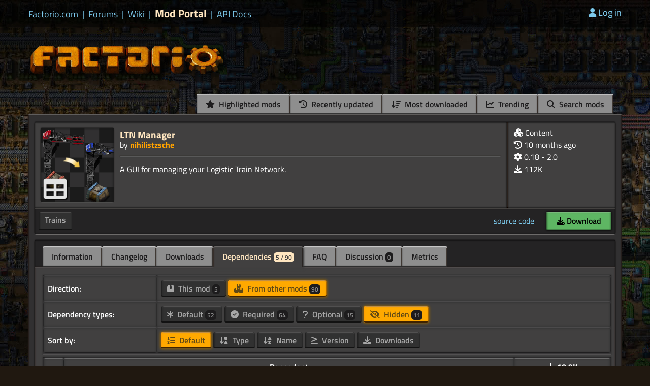

--- FILE ---
content_type: text/html; charset=utf-8
request_url: https://mods.factorio.com/mod/LtnManager/dependencies?direction=in&sort=idx&filter=hidden_optional
body_size: 4200
content:
<!DOCTYPE html>
<html lang="en">
    <head>
        <meta charset="utf-8">

        <link rel="icon" href="/static/favicon.ico" type="image/x-icon">
        <link href="https://factorio.com/static/css/main.css?v=830b176d" rel="stylesheet" type="text/css"/>
        
        

        <link href="https://cdn.factorio.com/assets/fonts/titillium-web.css" rel="stylesheet">
        <link href="https://cdn.factorio.com/assets/vendor/fontawesome/css/fontawesome.min.css" rel="stylesheet" crossorigin="anonymous">
        <link href="https://cdn.factorio.com/assets/vendor/fontawesome/css/solid.min.css" rel="stylesheet" crossorigin="anonymous">

        <script src="https://factorio.com/static/js/jquery-3.7.0.min.js"></script>

        <script src="https://cdnjs.cloudflare.com/ajax/libs/htmx/1.9.12/htmx.min.js" integrity="sha512-JvpjarJlOl4sW26MnEb3IdSAcGdeTeOaAlu2gUZtfFrRgnChdzELOZKl0mN6ZvI0X+xiX5UMvxjK2Rx2z/fliw==" crossorigin="anonymous" referrerpolicy="no-referrer"></script>
        <script src="https://cdnjs.cloudflare.com/ajax/libs/htmx/1.9.12/ext/head-support.min.js" integrity="sha512-ZXZrgVLRbVwG6i/w2/iT/YtrxH7yXqhMFj+KDBgRNqTPdHkKQ/hzj9enGUPienVX0Cu8OhegZ1LcULuemfWHRg==" crossorigin="anonymous" referrerpolicy="no-referrer"></script>
        <script src="https://cdnjs.cloudflare.com/ajax/libs/htmx/1.9.12/ext/preload.min.js" integrity="sha512-2lqd++ZVVmZg5LU//IabHHKQBV3qL6kPMjXvtzLfd+Fn99uOw7MmWLlVQhF2uVzH0yOuVzV3/BIC5w5QUP6uTw==" crossorigin="anonymous" referrerpolicy="no-referrer"></script>

        <meta name="viewport" content="width=device-width, initial-scale=1">

        <title>LTN Manager - Factorio Mods</title>

        
        

        <script src="https://cdn.factorio.com/assets/js/floating-ui-core@1.0.1.js"></script>
        <script src="https://cdn.factorio.com/assets/js/floating-ui-dom@1.0.4.js"></script>

        

        
    </head>

    <body>

        
            


    <div class="top-bar">
        <div class="top-bar-inner">
            <div class="sites links flex flex-items-baseline">
                
                
                    <a href="https://factorio.com" class="">
                        Factorio.com</a>
                    
                        <span class="separator separator-blue">|</span>
                    
                
                    <a href="https://forums.factorio.com/" class="">
                        Forums</a>
                    
                        <span class="separator separator-blue">|</span>
                    
                
                    <a href="https://wiki.factorio.com/" class="">
                        Wiki</a>
                    
                        <span class="separator separator-blue">|</span>
                    
                
                    <a href="https://mods.factorio.com" class="sites-current">
                        Mod Portal</a>
                    
                        <span class="separator separator-blue">|</span>
                    
                
                    <a href="https://lua-api.factorio.com/latest/" class="">
                        API Docs</a>
                    
                
            </div>
            <div class="user-controls links">
                <!-- TODO icons -->
                <a href="/login?next=/mod/LtnManager/dependencies"><i class="fas fa-user"></i>Log in</a>
            </div>
            <style>
                .top-banner {
                    margin-top: 12px;
                    font-size: larger;
                    text-decoration: underline;
                    text-decoration-color: red;
                }
                .top-banner a {
                    color: white;
                }
                .top-banner i {
                    color: #ffa200;
                }
                .top-banner-divider {
                    margin-top: 12px;
                    margin-left: 12px;
                    margin-right: 12px;
                    font-size: larger;
                }
            </style>

            <div class="top-banner">
                

            </div>
        </div>
    </div>

    <div class="header">
        <div class="header-inner">
            <a href="/" class="header-logo">
                <!-- TODO cdn -->
                <img src="https://cdn.factorio.com/assets/img/web/factorio-logo2.png">
            </a>
            
            
        </div>
    </div>


            <div class="container">
                <div class="container-inner">
                    
<div id="flashed-messages" class="small-center float-to-center">
    
</div>

                    




<div
  id="tabs-header"
  
>
  
  <ul class="tabs tabs-for-panel tabs-header flex-end">
      
      
      <li>
        <a href="/highlights">
          <i class="fa fa-star"></i>
          Highlighted mods
        </a>
      </li>
    
      
      
      <li>
        <a href="/browse/updated">
          <i class="fa fa-history"></i>
          Recently updated
        </a>
      </li>
    
      
      
      <li>
        <a href="/browse/downloaded">
          <i class="fa fa-sort-amount-down"></i>
          Most downloaded
        </a>
      </li>
    
      
      
      <li>
        <a href="/browse/trending">
          <i class="fa fa-chart-line"></i>
          Trending
        </a>
      </li>
    
      
      
      <li>
        <a href="/search">
          <i class="fa fa-search"></i>
          Search mods
        </a>
      </li>
    
  </ul>
</div>

<div class="panel pt0 pb0 mb32">
  
  
  <div class="panel-inset-lighter flex-column p0">
    <div class="flex z1">
      <div class="panel-inset-lighter m0 w100p mr2">
        <div class="flex">
          <div class="mt0 mb0 mr12 fs0">
            <a href="/mod/LtnManager" class="block">
              <div class="panel-inset-lighter mod-thumbnail m0 p0">
                
                  <img src="https://assets-mod.factorio.com/assets/26d4394834a8d84dcf36262d300215e038a9ac83.thumb.png">
                  <div class="shadow-overlay"></div>
                
              </div>
            </a>
          </div>
          <div class="w100p">
            <h2 class="mb0">
              <a href="/mod/LtnManager">LTN Manager</a>
              
            </h2>
            <div>
              by <a class="orange bold" href="/user/nihilistzsche">nihilistzsche</a>
            </div>
            <hr>
            <p class="pre-line ">A GUI for managing your Logistic Train Network.
          </div>
        </div>
      </div>
      <div class="panel-inset-lighter m0 w256 sm-none">
          
            <div class="pb8">
              <i class="fa fa-cubes"></i>
              Content
            </div>
            <div class="tooltip" role="tooltip">
                <div class="panel-tooltip-title">
                    Mod category: Content
                </div>
                <div class="panel-tooltip">
                    <p>Mods introducing new content into the game.
                </div>
            </div>
          
        <div class="mod-card-info">
          <div class="pb8" title="Last updated">
            <i class="fa fa-history"></i>
            <span title="2025-03-07T02:46:24.947000">10 months ago</span>
          </div>
          <div class="pb8" title="Available for these Factorio versions">
            <i class="fa fa-cog"></i>
            0.18 - 2.0
          </div>
          <div class="pb8" title="Downloads, updated daily">
            <i class="fa fa-download"></i>
            <span title="112048">112K</span>
          </div>
          
        </div>
      </div>
    </div>
    <div class="panel-inset m0 w100 p4">
      <div class="flex flex-space-between mod-tags-download">
        <div class="flex flex-wrap mod-tags">
          
            <a class="slot-button-inline" href="/?tag=trains">
              Trains
            </a>
            <div class="tooltip" role="tooltip">
                <div class="panel-tooltip-title">
                    Mod tag: Trains
                </div>
                <div class="panel-tooltip">
                    <p>Trains are great, but what if they could do even more?
                </div>
            </div>
          
        </div>
        <div class="text-right flex flex-items-baseline flex-end mod-download-section" style="margin-top: auto;">
          <div class="mr12">
            
              <a href="https://github.com/nihilistzsche/LtnManager" class="nowrap">source code</a></li>
            
          </div>
          <div class="mr12">
            
          </div>
          <div class="btn mod-download-button btn-download">
            
              
                
                <a class="button-green text-center" href="/login?next=/mod/LtnManager">
                  <i class="fa fa-download"></i> Download
                </a>
              
            
          </div>
        </div>
      </div>
    </div>
  </div>

  <div class="panel-inset p0">
    
  <ul class="tabs">
    <li>
      <a href="/mod/LtnManager" >
        Information
      </a>
    </li>

    
      <li>
        <a href="/mod/LtnManager/changelog" >
          Changelog
        </a>
    </li>
    

    <li>
      <a href="/mod/LtnManager/downloads" >
        Downloads
      </a>
    </li>

    <li>
      <a href="/mod/LtnManager/dependencies" class="active">
        Dependencies
        <span class="badge">5 / 90 </span>
      </a>
    </li>

    
      <li>
        <a href="/mod/LtnManager/faq" >
          FAQ
        </a>
      </li>
    

    <li>
      <a href="/mod/LtnManager/discussion" >
        Discussion
        <span class="badge">0</span>
        
      </a>
    </li>

    

    <li>
      <a href="/mod/LtnManager/metrics" >
        Metrics
      </a>
    </li>

  </ul>

    <div class="panel-lighter mb0">
      
      <div class="mod-page-downloads">
        <dl class="panel-hole ddw80p">
          <dt>Direction:</dt>
          <dd>
            
            
<a  href="/mod/LtnManager/dependencies?direction=out&amp;sort=idx&amp;filter=hidden_optional"
  
  class="slot-button-inline ">
  <i class="fa-solid fa-box-taped"></i> This mod <span
    class="badge">5</span>
</a>
<div class="tooltip" role="tooltip">
  <div class="panel-tooltip-title">
    This mod
  </div>
  <div class="panel-tooltip">
    <p>Show dependencies that this mod has on other mods
  </div>
</div>

            
            
<a  href="/mod/LtnManager/dependencies?direction=in&amp;sort=idx&amp;filter=hidden_optional"
  
  class="slot-button-inline selected">
  <i class="fa-solid fa-boxes-stacked"></i> From other mods <span
    class="badge">90</span>
</a>
<div class="tooltip" role="tooltip">
  <div class="panel-tooltip-title">
    From other mods
  </div>
  <div class="panel-tooltip">
    <p>Show mods that depend on this mod
  </div>
</div>

            
          </dd>
          <dt>Dependency types:</dt>
          <dd>
            
            
              
<a  href="/mod/LtnManager/dependencies?direction=in&amp;sort=idx&amp;filter=all"
  
  class="slot-button-inline ">
  <i class="fa-solid fa-asterisk"></i> Default <span
    class="badge">52</span>
</a>
<div class="tooltip" role="tooltip">
  <div class="panel-tooltip-title">
    Default
  </div>
  <div class="panel-tooltip">
    <p>Show all regular dependencies (Excludes hidden optional dependencies and dependant mods that have &gt;100 dependencies)
  </div>
</div>

            
            
            
              
<a  href="/mod/LtnManager/dependencies?direction=in&amp;sort=idx&amp;filter=required"
  
  class="slot-button-inline ">
  <i class="fa-solid fa-circle-check"></i> Required <span
    class="badge">64</span>
</a>
<div class="tooltip" role="tooltip">
  <div class="panel-tooltip-title">
    Required
  </div>
  <div class="panel-tooltip">
    <p>Mods that are required for this mod to work
  </div>
</div>

            
            
            
            
            
            
            
            
            
              
<a  href="/mod/LtnManager/dependencies?direction=in&amp;sort=idx&amp;filter=optional"
  
  class="slot-button-inline ">
  <i class="fa-solid fa-question"></i> Optional <span
    class="badge">15</span>
</a>
<div class="tooltip" role="tooltip">
  <div class="panel-tooltip-title">
    Optional
  </div>
  <div class="panel-tooltip">
    <p>Other mods that this mod supports but are not required
  </div>
</div>

            
            
            
              
<a  href="/mod/LtnManager/dependencies?direction=in&amp;sort=idx&amp;filter=hidden_optional"
  
  class="slot-button-inline selected">
  <i class="fa-solid fa-eye-slash"></i> Hidden <span
    class="badge">11</span>
</a>
<div class="tooltip" role="tooltip">
  <div class="panel-tooltip-title">
    Hidden
  </div>
  <div class="panel-tooltip">
    <p>Optional dependencies that are hidden by default.
  </div>
</div>

            
            
          </dd>
          <dt>Sort by:</dt>
          <dd>
            
            
<a  href="/mod/LtnManager/dependencies?direction=in&amp;sort=idx&amp;filter=hidden_optional"
  
  class="slot-button-inline selected">
  <i class="fa-solid fa-list-ol"></i> Default 
</a>
<div class="tooltip" role="tooltip">
  <div class="panel-tooltip-title">
    Default
  </div>
  <div class="panel-tooltip">
    <p>This mod: Sort by position in the mods dependency list.                 <br/>                From other mods: Sort by dependency type
  </div>
</div>

            
            
<a  href="/mod/LtnManager/dependencies?direction=in&amp;sort=type&amp;filter=hidden_optional"
  
  class="slot-button-inline ">
  <i class="fa-solid fa-arrow-down-square-triangle"></i> Type 
</a>
<div class="tooltip" role="tooltip">
  <div class="panel-tooltip-title">
    Type
  </div>
  <div class="panel-tooltip">
    <p>Sort by dependency type
  </div>
</div>

            
            
<a  href="/mod/LtnManager/dependencies?direction=in&amp;sort=name&amp;filter=hidden_optional"
  
  class="slot-button-inline ">
  <i class="fa-solid fa-arrow-down-a-z"></i> Name 
</a>
<div class="tooltip" role="tooltip">
  <div class="panel-tooltip-title">
    Name
  </div>
  <div class="panel-tooltip">
    <p>Sort alphabetically by name of the dependant mod
  </div>
</div>

            
            
<a  href="/mod/LtnManager/dependencies?direction=in&amp;sort=version&amp;filter=hidden_optional"
  
  class="slot-button-inline ">
  <i class="fa-solid fa-greater-than-equal"></i> Version 
</a>
<div class="tooltip" role="tooltip">
  <div class="panel-tooltip-title">
    Version
  </div>
  <div class="panel-tooltip">
    <p>Sort by version comparison
  </div>
</div>

            
            
<a  href="/mod/LtnManager/dependencies?direction=in&amp;sort=downloads&amp;filter=hidden_optional"
  
  class="slot-button-inline ">
  <i class="fa-solid fa-download"></i> Downloads 
</a>
<div class="tooltip" role="tooltip">
  <div class="panel-tooltip-title">
    Downloads
  </div>
  <div class="panel-tooltip">
    <p>Sort by download count of the dependant mod
  </div>
</div>

            
          </dd>
        </dl>
      </div>

      <div class="mod-page-downloads">
        <table class="panel-hole">
          

          <thead>
            <tr>
              <th></th>
              
              <th>Dependant</th>
              
              <th><i class="fa-solid fa-download"></i> <span title="18903">18.9K</span></th>
            </tr>
          </thead>
          <tbody>
            
            
            

            
              
              
            

            
              
              
            

            

            <tr>
              <td style="text-align: center; width:0.1%; white-space: nowrap;">
                <div>
                  <strong class="mod-dependencies-icon mod-dependencies-failed">
                    
                      <i class="fa-solid fa-boxes-stacked"></i>
                    
                  </strong>
                </div>
                <div class="tooltip" role="tooltip">
                  <div class="panel-tooltip">
                    <p>Mod with a lot of dependencies
                      
                  </div>
                </div>
              </td>
              <td class="mod-dependency"  title="OSM-Lib PostProcess" >

                
                <a 
                  href="/mod/osm-lib-postprocess/dependencies?direction=out&amp;sort=idx&amp;filter=hidden_optional"
                   class="mod-dependencies-failed">
                  osm-lib-postprocess
                </a>
                

                
              </td>
              <td style="text-align: center;">
                
                <span title="16458">16.5K</span>
                
              </td>
            </tr>
            
            

            
              
              
            

            

            

            <tr>
              <td style="text-align: center; width:0.1%; white-space: nowrap;">
                <div>
                  <strong class="mod-dependencies-icon mod-dependencies-optional">
                    
                      (?)
                    
                  </strong>
                </div>
                <div class="tooltip" role="tooltip">
                  <div class="panel-tooltip">
                    <p>Optional dependency
                      
                  </div>
                </div>
              </td>
              <td class="mod-dependency"  title="Space Modpack 2023" >

                
                <a 
                  href="/mod/SpaceModPack2023/dependencies?direction=out&amp;sort=idx&amp;filter=hidden_optional"
                   class="mod-dependencies-optional">
                  SpaceModPack2023
                </a>
                

                
              </td>
              <td style="text-align: center;">
                
                <span title="992">992</span>
                
              </td>
            </tr>
            
            

            
              
              
            

            
              
              
            

            

            <tr>
              <td style="text-align: center; width:0.1%; white-space: nowrap;">
                <div>
                  <strong class="mod-dependencies-icon mod-dependencies-failed">
                    
                      <i class="fa-solid fa-boxes-stacked"></i>
                    
                  </strong>
                </div>
                <div class="tooltip" role="tooltip">
                  <div class="panel-tooltip">
                    <p>Mod with a lot of dependencies
                      
                  </div>
                </div>
              </td>
              <td class="mod-dependency"  title="better logistics radar" >

                
                <a 
                  href="/mod/better_logistics_radar/dependencies?direction=out&amp;sort=idx&amp;filter=hidden_optional"
                   class="mod-dependencies-failed">
                  better_logistics_radar
                </a>
                

                
              </td>
              <td style="text-align: center;">
                
                <span title="288">288</span>
                
              </td>
            </tr>
            
            

            
              
              
            

            
              
              
            

            

            <tr>
              <td style="text-align: center; width:0.1%; white-space: nowrap;">
                <div>
                  <strong class="mod-dependencies-icon mod-dependencies-failed">
                    
                      <i class="fa-solid fa-boxes-stacked"></i>
                    
                  </strong>
                </div>
                <div class="tooltip" role="tooltip">
                  <div class="panel-tooltip">
                    <p>Mod with a lot of dependencies
                      
                  </div>
                </div>
              </td>
              <td class="mod-dependency"  title="better logistics teleport" >

                
                <a 
                  href="/mod/better_logistics_teleport/dependencies?direction=out&amp;sort=idx&amp;filter=hidden_optional"
                   class="mod-dependencies-failed">
                  better_logistics_teleport
                </a>
                

                
              </td>
              <td style="text-align: center;">
                
                <span title="235">235</span>
                
              </td>
            </tr>
            
            

            
              
              
            

            
              
              
            

            

            <tr>
              <td style="text-align: center; width:0.1%; white-space: nowrap;">
                <div>
                  <strong class="mod-dependencies-icon mod-dependencies-failed">
                    
                      <i class="fa-solid fa-boxes-stacked"></i>
                    
                  </strong>
                </div>
                <div class="tooltip" role="tooltip">
                  <div class="panel-tooltip">
                    <p>Mod with a lot of dependencies
                      
                  </div>
                </div>
              </td>
              <td class="mod-dependency"  title="better logistics radar2" >

                
                <a 
                  href="/mod/better_logistics_radar2/dependencies?direction=out&amp;sort=idx&amp;filter=hidden_optional"
                   class="mod-dependencies-failed">
                  better_logistics_radar2
                </a>
                

                
              </td>
              <td style="text-align: center;">
                
                <span title="205">205</span>
                
              </td>
            </tr>
            
            

            
              
              
            

            
              
              
            

            

            <tr>
              <td style="text-align: center; width:0.1%; white-space: nowrap;">
                <div>
                  <strong class="mod-dependencies-icon mod-dependencies-failed">
                    
                      <i class="fa-solid fa-boxes-stacked"></i>
                    
                  </strong>
                </div>
                <div class="tooltip" role="tooltip">
                  <div class="panel-tooltip">
                    <p>Mod with a lot of dependencies
                      
                  </div>
                </div>
              </td>
              <td class="mod-dependency"  title="Sparkletron&#39;s Terraformers but it loads last" >

                
                <a 
                  href="/mod/sparkletrons-terraformers-final/dependencies?direction=out&amp;sort=idx&amp;filter=hidden_optional"
                   class="mod-dependencies-failed">
                  sparkletrons-terraformers-final
                </a>
                

                
              </td>
              <td style="text-align: center;">
                
                <span title="200">200</span>
                
              </td>
            </tr>
            
            

            
              
              
            

            
              
              
            

            

            <tr>
              <td style="text-align: center; width:0.1%; white-space: nowrap;">
                <div>
                  <strong class="mod-dependencies-icon mod-dependencies-failed">
                    
                      <i class="fa-solid fa-boxes-stacked"></i>
                    
                  </strong>
                </div>
                <div class="tooltip" role="tooltip">
                  <div class="panel-tooltip">
                    <p>Mod with a lot of dependencies
                      
                  </div>
                </div>
              </td>
              <td class="mod-dependency"  title="better logistics worker" >

                
                <a 
                  href="/mod/better_logistics_worker/dependencies?direction=out&amp;sort=idx&amp;filter=hidden_optional"
                   class="mod-dependencies-failed">
                  better_logistics_worker
                </a>
                

                
              </td>
              <td style="text-align: center;">
                
                <span title="166">166</span>
                
              </td>
            </tr>
            
            

            
              
              
            

            
              
              
            

            

            <tr>
              <td style="text-align: center; width:0.1%; white-space: nowrap;">
                <div>
                  <strong class="mod-dependencies-icon mod-dependencies-failed">
                    
                      <i class="fa-solid fa-boxes-stacked"></i>
                    
                  </strong>
                </div>
                <div class="tooltip" role="tooltip">
                  <div class="panel-tooltip">
                    <p>Mod with a lot of dependencies
                      
                  </div>
                </div>
              </td>
              <td class="mod-dependency"  title="better logistics energy" >

                
                <a 
                  href="/mod/better_logistics_energy/dependencies?direction=out&amp;sort=idx&amp;filter=hidden_optional"
                   class="mod-dependencies-failed">
                  better_logistics_energy
                </a>
                

                
              </td>
              <td style="text-align: center;">
                
                <span title="136">136</span>
                
              </td>
            </tr>
            
            

            
              
              
            

            
              
              
            

            

            <tr>
              <td style="text-align: center; width:0.1%; white-space: nowrap;">
                <div>
                  <strong class="mod-dependencies-icon mod-dependencies-failed">
                    
                      <i class="fa-solid fa-boxes-stacked"></i>
                    
                  </strong>
                </div>
                <div class="tooltip" role="tooltip">
                  <div class="panel-tooltip">
                    <p>Mod with a lot of dependencies
                      
                  </div>
                </div>
              </td>
              <td class="mod-dependency"  title="better logistics chest" >

                
                <a 
                  href="/mod/better_logistics_chest/dependencies?direction=out&amp;sort=idx&amp;filter=hidden_optional"
                   class="mod-dependencies-failed">
                  better_logistics_chest
                </a>
                

                
              </td>
              <td style="text-align: center;">
                
                <span title="101">101</span>
                
              </td>
            </tr>
            
            

            
              
              
            

            
              
              
            

            

            <tr>
              <td style="text-align: center; width:0.1%; white-space: nowrap;">
                <div>
                  <strong class="mod-dependencies-icon mod-dependencies-failed">
                    
                      <i class="fa-solid fa-boxes-stacked"></i>
                    
                  </strong>
                </div>
                <div class="tooltip" role="tooltip">
                  <div class="panel-tooltip">
                    <p>Mod with a lot of dependencies
                      
                  </div>
                </div>
              </td>
              <td class="mod-dependency"  title="better logistics barrel" >

                
                <a 
                  href="/mod/better_logistics_barrel/dependencies?direction=out&amp;sort=idx&amp;filter=hidden_optional"
                   class="mod-dependencies-failed">
                  better_logistics_barrel
                </a>
                

                
              </td>
              <td style="text-align: center;">
                
                <span title="66">66</span>
                
              </td>
            </tr>
            
            

            
              
              
            

            
              
              
            

            

            <tr>
              <td style="text-align: center; width:0.1%; white-space: nowrap;">
                <div>
                  <strong class="mod-dependencies-icon mod-dependencies-failed">
                    
                      <i class="fa-solid fa-boxes-stacked"></i>
                    
                  </strong>
                </div>
                <div class="tooltip" role="tooltip">
                  <div class="panel-tooltip">
                    <p>Mod with a lot of dependencies
                      
                  </div>
                </div>
              </td>
              <td class="mod-dependency"  title="Finale" >

                
                <a 
                  href="/mod/zzzzzzzzzzzzzzzzzzzzzzzzzzzzzzzzzzzzzzzzzzzzzzzzz/dependencies?direction=out&amp;sort=idx&amp;filter=hidden_optional"
                   class="mod-dependencies-failed">
                  zzzzzzzzzzzzzzzzzzzzzzzzzzzzzzzzzzzzzzzzzzzzzzzzz
                </a>
                

                
              </td>
              <td style="text-align: center;">
                
                <span title="56">56</span>
                
              </td>
            </tr>
            
            
          </tbody>
        </table>
      </div>

      <div class="mod-page-downlads">
        <div class="text-right" title="2026-01-30T00:43:19.429000">
          <small>
            Last dependency data update:
            17 hours ago
            
            (for v0.5.0)
            
          </small>
        </div>
      </div>

      
    </div>
  </div>
</div>


                </div>
            </div>

            
<div class="footer">
    <div class="footer-inner panel">

        <div class="footer-links flex flex-wrap flex-center panel-inset m0">
            <a href="https://factorio.com/terms-of-service">Terms of Service</a><span class="separator">|</span><a href="https://factorio.com/privacy-policy">Privacy</a><span class="separator">|</span><a href="https://factorio.com/imprint">Imprint</a><span class="separator">|</span><a href="https://factorio.com/press-kit">Presskit</a><span class="separator">|</span><a href="https://factorio.com/support/contact">Contact</a><span class="separator">|</span><a href="https://factorio.com/faq">FAQ</a><span class="separator">|</span><a href="https://factorio.com/jobs">Jobs</a>
        </div>
        <div class="footer-rocket panel-inset m0 p0">
            <div id="rocket" class="rocket"></div>
            <div class="shadow-overlay"></div>
            <div class="shadow-overlay-bottom"></div>
        </div>
        <div class="footer-copyright panel-inset m0">
            Copyright © 2015 - 2026 Wube Software - all rights reserved.
        </div>
    </div>
</div>
            
                <script src="/static/js/factorio_mod_portal.js?v=830b176d"></script>
                <script>
                  var messages = [
                  ];
                  Factorio.main({
                      // old url for compatibility with cached JS
                      contentServerUrl: 'https://assets-mod.factorio.com',
                      assetCDNUrl: 'https://assets-mod.factorio.com',
                      messages: messages
                  });
                </script>
                


            
        
        <script src="https://factorio.com/static/js/factorio.js?v=830b176d" type="module"></script>
    </body>
</html>

--- FILE ---
content_type: text/javascript; charset=utf-8
request_url: https://mods.factorio.com/static/js/factorio_mod_portal.js?v=830b176d
body_size: 18482
content:
var Factorio=(()=>{var ye=Object.defineProperty,lr=Object.defineProperties,cr=Object.getOwnPropertyDescriptor,ur=Object.getOwnPropertyDescriptors,fr=Object.getOwnPropertyNames,pt=Object.getOwnPropertySymbols;var ht=Object.prototype.hasOwnProperty,dr=Object.prototype.propertyIsEnumerable;var W=(e,t)=>(t=Symbol[e])?t:Symbol.for("Symbol."+e),pr=e=>{throw TypeError(e)};var mt=(e,t,r)=>t in e?ye(e,t,{enumerable:!0,configurable:!0,writable:!0,value:r}):e[t]=r,q=(e,t)=>{for(var r in t||(t={}))ht.call(t,r)&&mt(e,r,t[r]);if(pt)for(var r of pt(t))dr.call(t,r)&&mt(e,r,t[r]);return e},yt=(e,t)=>lr(e,ur(t));var gt=(e,t)=>{for(var r in t)ye(e,r,{get:t[r],enumerable:!0})},mr=(e,t,r,n)=>{if(t&&typeof t=="object"||typeof t=="function")for(let o of fr(t))!ht.call(e,o)&&o!==r&&ye(e,o,{get:()=>t[o],enumerable:!(n=cr(t,o))||n.enumerable});return e};var hr=e=>mr(ye({},"__esModule",{value:!0}),e);var _=(e,t,r)=>new Promise((n,o)=>{var i=h=>{try{c(r.next(h))}catch(u){o(u)}},s=h=>{try{c(r.throw(h))}catch(u){o(u)}},c=h=>h.done?n(h.value):Promise.resolve(h.value).then(i,s);c((r=r.apply(e,t)).next())}),j=function(e,t){this[0]=e,this[1]=t},ve=(e,t,r)=>{var n=(s,c,h,u)=>{try{var p=r[s](c),y=(c=p.value)instanceof j,E=p.done;Promise.resolve(y?c[0]:c).then(m=>y?n(s==="return"?s:"next",c[1]?{done:m.done,value:m.value}:m,h,u):h({value:m,done:E})).catch(m=>n("throw",m,h,u))}catch(m){u(m)}},o=s=>i[s]=c=>new Promise((h,u)=>n(s,c,h,u)),i={};return r=r.apply(e,t),i[W("asyncIterator")]=()=>i,o("next"),o("throw"),o("return"),i},ke=e=>{var t=e[W("asyncIterator")],r=!1,n,o={};return t==null?(t=e[W("iterator")](),n=i=>o[i]=s=>t[i](s)):(t=t.call(e),n=i=>o[i]=s=>{if(r){if(r=!1,i==="throw")throw s;return s}return r=!0,{done:!1,value:new j(new Promise(c=>{var h=t[i](s);h instanceof Object||pr("Object expected"),c(h)}),1)}}),o[W("iterator")]=()=>o,n("next"),"throw"in t?n("throw"):o.throw=i=>{throw i},"return"in t&&n("return"),o},bt=(e,t,r)=>(t=e[W("asyncIterator")])?t.call(e):(e=e[W("iterator")](),t={},r=(n,o)=>(o=e[n])&&(t[n]=i=>new Promise((s,c,h)=>(i=o.call(e,i),h=i.done,Promise.resolve(i.value).then(u=>s({value:u,done:h}),c)))),r("next"),r("return"),t);var _n={};gt(_n,{createEdit:()=>or,createProfileEdit:()=>ir,main:()=>Et});function yr(e){(document.attachEvent?document.readyState==="complete":document.readyState!=="loading")?e():document.addEventListener("DOMContentLoaded",e)}function _e(e,t){e&&[].forEach.call(e,t)}function Et(e){yr(()=>{document.querySelectorAll(".select-open-link").forEach(o=>{o.addEventListener("input",i=>{window.location.href=i.target.options[i.target.selectedIndex].dataset.href})});let r=document.querySelectorAll(".info-json-viewer-button a");r&&_e(r,function(o){o.addEventListener("click",function(){let i=o.parentElement.parentElement;i.classList.contains("active")?(o.innerHTML="Show info.json",i.classList.remove("active"),i.querySelector("code").style.display="none"):(o.innerHTML="Hide info.json",i.classList.add("active"),i.querySelector("code").style.display="")})});function n(){_e(document.querySelectorAll(".gallery-thumbnail"),function(o){o.addEventListener("click",function(){let i=document.querySelector(".gallery-pictures"),s=i.querySelector("a"),c=s.querySelector("img");if(o.classList.contains("active"))i.style.display="none",o.classList.remove("active");else{_e(document.querySelectorAll(".gallery-thumbnail.active"),function(u){u.classList.remove("active")});let h=e.assetCDNUrl+"/assets/"+o.querySelector("img").dataset.filename+".png";o.classList.add("active"),s.href=h,c.src=h,i.style.display=""}})})}window.setupGallery=n,n()})}function te(e,t){return function(){return e.apply(t,arguments)}}var{toString:gr}=Object.prototype,{getPrototypeOf:Be}=Object,{iterator:be,toStringTag:St}=Symbol,Ee=(e=>t=>{let r=gr.call(t);return e[r]||(e[r]=r.slice(8,-1).toLowerCase())})(Object.create(null)),U=e=>(e=e.toLowerCase(),t=>Ee(t)===e),we=e=>t=>typeof t===e,{isArray:$}=Array,K=we("undefined");function re(e){return e!==null&&!K(e)&&e.constructor!==null&&!K(e.constructor)&&N(e.constructor.isBuffer)&&e.constructor.isBuffer(e)}var xt=U("ArrayBuffer");function br(e){let t;return typeof ArrayBuffer!="undefined"&&ArrayBuffer.isView?t=ArrayBuffer.isView(e):t=e&&e.buffer&&xt(e.buffer),t}var Er=we("string"),N=we("function"),Rt=we("number"),ne=e=>e!==null&&typeof e=="object",wr=e=>e===!0||e===!1,ge=e=>{if(Ee(e)!=="object")return!1;let t=Be(e);return(t===null||t===Object.prototype||Object.getPrototypeOf(t)===null)&&!(St in e)&&!(be in e)},Sr=e=>{if(!ne(e)||re(e))return!1;try{return Object.keys(e).length===0&&Object.getPrototypeOf(e)===Object.prototype}catch(t){return!1}},xr=U("Date"),Rr=U("File"),Ar=U("Blob"),Tr=U("FileList"),Or=e=>ne(e)&&N(e.pipe),Lr=e=>{let t;return e&&(typeof FormData=="function"&&e instanceof FormData||N(e.append)&&((t=Ee(e))==="formdata"||t==="object"&&N(e.toString)&&e.toString()==="[object FormData]"))},Cr=U("URLSearchParams"),[Nr,qr,Ur,Fr]=["ReadableStream","Request","Response","Headers"].map(U),Pr=e=>e.trim?e.trim():e.replace(/^[\s\uFEFF\xA0]+|[\s\uFEFF\xA0]+$/g,"");function oe(e,t,{allOwnKeys:r=!1}={}){if(e===null||typeof e=="undefined")return;let n,o;if(typeof e!="object"&&(e=[e]),$(e))for(n=0,o=e.length;n<o;n++)t.call(null,e[n],n,e);else{if(re(e))return;let i=r?Object.getOwnPropertyNames(e):Object.keys(e),s=i.length,c;for(n=0;n<s;n++)c=i[n],t.call(null,e[c],c,e)}}function At(e,t){if(re(e))return null;t=t.toLowerCase();let r=Object.keys(e),n=r.length,o;for(;n-- >0;)if(o=r[n],t===o.toLowerCase())return o;return null}var I=typeof globalThis!="undefined"?globalThis:typeof self!="undefined"?self:typeof window!="undefined"?window:global,Tt=e=>!K(e)&&e!==I;function De(){let{caseless:e,skipUndefined:t}=Tt(this)&&this||{},r={},n=(o,i)=>{let s=e&&At(r,i)||i;ge(r[s])&&ge(o)?r[s]=De(r[s],o):ge(o)?r[s]=De({},o):$(o)?r[s]=o.slice():(!t||!K(o))&&(r[s]=o)};for(let o=0,i=arguments.length;o<i;o++)arguments[o]&&oe(arguments[o],n);return r}var vr=(e,t,r,{allOwnKeys:n}={})=>(oe(t,(o,i)=>{r&&N(o)?e[i]=te(o,r):e[i]=o},{allOwnKeys:n}),e),kr=e=>(e.charCodeAt(0)===65279&&(e=e.slice(1)),e),_r=(e,t,r,n)=>{e.prototype=Object.create(t.prototype,n),e.prototype.constructor=e,Object.defineProperty(e,"super",{value:t.prototype}),r&&Object.assign(e.prototype,r)},Dr=(e,t,r,n)=>{let o,i,s,c={};if(t=t||{},e==null)return t;do{for(o=Object.getOwnPropertyNames(e),i=o.length;i-- >0;)s=o[i],(!n||n(s,e,t))&&!c[s]&&(t[s]=e[s],c[s]=!0);e=r!==!1&&Be(e)}while(e&&(!r||r(e,t))&&e!==Object.prototype);return t},Br=(e,t,r)=>{e=String(e),(r===void 0||r>e.length)&&(r=e.length),r-=t.length;let n=e.indexOf(t,r);return n!==-1&&n===r},Hr=e=>{if(!e)return null;if($(e))return e;let t=e.length;if(!Rt(t))return null;let r=new Array(t);for(;t-- >0;)r[t]=e[t];return r},Mr=(e=>t=>e&&t instanceof e)(typeof Uint8Array!="undefined"&&Be(Uint8Array)),jr=(e,t)=>{let n=(e&&e[be]).call(e),o;for(;(o=n.next())&&!o.done;){let i=o.value;t.call(e,i[0],i[1])}},Ir=(e,t)=>{let r,n=[];for(;(r=e.exec(t))!==null;)n.push(r);return n},zr=U("HTMLFormElement"),Jr=e=>e.toLowerCase().replace(/[-_\s]([a-z\d])(\w*)/g,function(r,n,o){return n.toUpperCase()+o}),wt=(({hasOwnProperty:e})=>(t,r)=>e.call(t,r))(Object.prototype),Vr=U("RegExp"),Ot=(e,t)=>{let r=Object.getOwnPropertyDescriptors(e),n={};oe(r,(o,i)=>{let s;(s=t(o,i,e))!==!1&&(n[i]=s||o)}),Object.defineProperties(e,n)},Wr=e=>{Ot(e,(t,r)=>{if(N(e)&&["arguments","caller","callee"].indexOf(r)!==-1)return!1;let n=e[r];if(N(n)){if(t.enumerable=!1,"writable"in t){t.writable=!1;return}t.set||(t.set=()=>{throw Error("Can not rewrite read-only method '"+r+"'")})}})},Kr=(e,t)=>{let r={},n=o=>{o.forEach(i=>{r[i]=!0})};return $(e)?n(e):n(String(e).split(t)),r},$r=()=>{},Gr=(e,t)=>e!=null&&Number.isFinite(e=+e)?e:t;function Xr(e){return!!(e&&N(e.append)&&e[St]==="FormData"&&e[be])}var Zr=e=>{let t=new Array(10),r=(n,o)=>{if(ne(n)){if(t.indexOf(n)>=0)return;if(re(n))return n;if(!("toJSON"in n)){t[o]=n;let i=$(n)?[]:{};return oe(n,(s,c)=>{let h=r(s,o+1);!K(h)&&(i[c]=h)}),t[o]=void 0,i}}return n};return r(e,0)},Qr=U("AsyncFunction"),Yr=e=>e&&(ne(e)||N(e))&&N(e.then)&&N(e.catch),Lt=((e,t)=>e?setImmediate:t?((r,n)=>(I.addEventListener("message",({source:o,data:i})=>{o===I&&i===r&&n.length&&n.shift()()},!1),o=>{n.push(o),I.postMessage(r,"*")}))(`axios@${Math.random()}`,[]):r=>setTimeout(r))(typeof setImmediate=="function",N(I.postMessage)),en=typeof queueMicrotask!="undefined"?queueMicrotask.bind(I):typeof process!="undefined"&&process.nextTick||Lt,tn=e=>e!=null&&N(e[be]),a={isArray:$,isArrayBuffer:xt,isBuffer:re,isFormData:Lr,isArrayBufferView:br,isString:Er,isNumber:Rt,isBoolean:wr,isObject:ne,isPlainObject:ge,isEmptyObject:Sr,isReadableStream:Nr,isRequest:qr,isResponse:Ur,isHeaders:Fr,isUndefined:K,isDate:xr,isFile:Rr,isBlob:Ar,isRegExp:Vr,isFunction:N,isStream:Or,isURLSearchParams:Cr,isTypedArray:Mr,isFileList:Tr,forEach:oe,merge:De,extend:vr,trim:Pr,stripBOM:kr,inherits:_r,toFlatObject:Dr,kindOf:Ee,kindOfTest:U,endsWith:Br,toArray:Hr,forEachEntry:jr,matchAll:Ir,isHTMLForm:zr,hasOwnProperty:wt,hasOwnProp:wt,reduceDescriptors:Ot,freezeMethods:Wr,toObjectSet:Kr,toCamelCase:Jr,noop:$r,toFiniteNumber:Gr,findKey:At,global:I,isContextDefined:Tt,isSpecCompliantForm:Xr,toJSONObject:Zr,isAsyncFn:Qr,isThenable:Yr,setImmediate:Lt,asap:en,isIterable:tn};function G(e,t,r,n,o){Error.call(this),Error.captureStackTrace?Error.captureStackTrace(this,this.constructor):this.stack=new Error().stack,this.message=e,this.name="AxiosError",t&&(this.code=t),r&&(this.config=r),n&&(this.request=n),o&&(this.response=o,this.status=o.status?o.status:null)}a.inherits(G,Error,{toJSON:function(){return{message:this.message,name:this.name,description:this.description,number:this.number,fileName:this.fileName,lineNumber:this.lineNumber,columnNumber:this.columnNumber,stack:this.stack,config:a.toJSONObject(this.config),code:this.code,status:this.status}}});var Ct=G.prototype,Nt={};["ERR_BAD_OPTION_VALUE","ERR_BAD_OPTION","ECONNABORTED","ETIMEDOUT","ERR_NETWORK","ERR_FR_TOO_MANY_REDIRECTS","ERR_DEPRECATED","ERR_BAD_RESPONSE","ERR_BAD_REQUEST","ERR_CANCELED","ERR_NOT_SUPPORT","ERR_INVALID_URL"].forEach(e=>{Nt[e]={value:e}});Object.defineProperties(G,Nt);Object.defineProperty(Ct,"isAxiosError",{value:!0});G.from=(e,t,r,n,o,i)=>{let s=Object.create(Ct);a.toFlatObject(e,s,function(p){return p!==Error.prototype},u=>u!=="isAxiosError");let c=e&&e.message?e.message:"Error",h=t==null&&e?e.code:t;return G.call(s,c,h,r,n,o),e&&s.cause==null&&Object.defineProperty(s,"cause",{value:e,configurable:!0}),s.name=e&&e.name||"Error",i&&Object.assign(s,i),s};var g=G;var Se=null;function He(e){return a.isPlainObject(e)||a.isArray(e)}function Ut(e){return a.endsWith(e,"[]")?e.slice(0,-2):e}function qt(e,t,r){return e?e.concat(t).map(function(o,i){return o=Ut(o),!r&&i?"["+o+"]":o}).join(r?".":""):t}function rn(e){return a.isArray(e)&&!e.some(He)}var nn=a.toFlatObject(a,{},null,function(t){return/^is[A-Z]/.test(t)});function on(e,t,r){if(!a.isObject(e))throw new TypeError("target must be an object");t=t||new(Se||FormData),r=a.toFlatObject(r,{metaTokens:!0,dots:!1,indexes:!1},!1,function(d,f){return!a.isUndefined(f[d])});let n=r.metaTokens,o=r.visitor||p,i=r.dots,s=r.indexes,h=(r.Blob||typeof Blob!="undefined"&&Blob)&&a.isSpecCompliantForm(t);if(!a.isFunction(o))throw new TypeError("visitor must be a function");function u(l){if(l===null)return"";if(a.isDate(l))return l.toISOString();if(a.isBoolean(l))return l.toString();if(!h&&a.isBlob(l))throw new g("Blob is not supported. Use a Buffer instead.");return a.isArrayBuffer(l)||a.isTypedArray(l)?h&&typeof Blob=="function"?new Blob([l]):Buffer.from(l):l}function p(l,d,f){let b=l;if(l&&!f&&typeof l=="object"){if(a.endsWith(d,"{}"))d=n?d:d.slice(0,-2),l=JSON.stringify(l);else if(a.isArray(l)&&rn(l)||(a.isFileList(l)||a.endsWith(d,"[]"))&&(b=a.toArray(l)))return d=Ut(d),b.forEach(function(w,R){!(a.isUndefined(w)||w===null)&&t.append(s===!0?qt([d],R,i):s===null?d:d+"[]",u(w))}),!1}return He(l)?!0:(t.append(qt(f,d,i),u(l)),!1)}let y=[],E=Object.assign(nn,{defaultVisitor:p,convertValue:u,isVisitable:He});function m(l,d){if(!a.isUndefined(l)){if(y.indexOf(l)!==-1)throw Error("Circular reference detected in "+d.join("."));y.push(l),a.forEach(l,function(b,S){(!(a.isUndefined(b)||b===null)&&o.call(t,b,a.isString(S)?S.trim():S,d,E))===!0&&m(b,d?d.concat(S):[S])}),y.pop()}}if(!a.isObject(e))throw new TypeError("data must be an object");return m(e),t}var H=on;function Ft(e){let t={"!":"%21","'":"%27","(":"%28",")":"%29","~":"%7E","%20":"+","%00":"\0"};return encodeURIComponent(e).replace(/[!'()~]|%20|%00/g,function(n){return t[n]})}function Pt(e,t){this._pairs=[],e&&H(e,this,t)}var vt=Pt.prototype;vt.append=function(t,r){this._pairs.push([t,r])};vt.toString=function(t){let r=t?function(n){return t.call(this,n,Ft)}:Ft;return this._pairs.map(function(o){return r(o[0])+"="+r(o[1])},"").join("&")};var xe=Pt;function sn(e){return encodeURIComponent(e).replace(/%3A/gi,":").replace(/%24/g,"$").replace(/%2C/gi,",").replace(/%20/g,"+")}function se(e,t,r){if(!t)return e;let n=r&&r.encode||sn;a.isFunction(r)&&(r={serialize:r});let o=r&&r.serialize,i;if(o?i=o(t,r):i=a.isURLSearchParams(t)?t.toString():new xe(t,r).toString(n),i){let s=e.indexOf("#");s!==-1&&(e=e.slice(0,s)),e+=(e.indexOf("?")===-1?"?":"&")+i}return e}var Me=class{constructor(){this.handlers=[]}use(t,r,n){return this.handlers.push({fulfilled:t,rejected:r,synchronous:n?n.synchronous:!1,runWhen:n?n.runWhen:null}),this.handlers.length-1}eject(t){this.handlers[t]&&(this.handlers[t]=null)}clear(){this.handlers&&(this.handlers=[])}forEach(t){a.forEach(this.handlers,function(n){n!==null&&t(n)})}},je=Me;var Re={silentJSONParsing:!0,forcedJSONParsing:!0,clarifyTimeoutError:!1};var kt=typeof URLSearchParams!="undefined"?URLSearchParams:xe;var _t=typeof FormData!="undefined"?FormData:null;var Dt=typeof Blob!="undefined"?Blob:null;var Bt={isBrowser:!0,classes:{URLSearchParams:kt,FormData:_t,Blob:Dt},protocols:["http","https","file","blob","url","data"]};var Je={};gt(Je,{hasBrowserEnv:()=>ze,hasStandardBrowserEnv:()=>an,hasStandardBrowserWebWorkerEnv:()=>ln,navigator:()=>Ie,origin:()=>cn});var ze=typeof window!="undefined"&&typeof document!="undefined",Ie=typeof navigator=="object"&&navigator||void 0,an=ze&&(!Ie||["ReactNative","NativeScript","NS"].indexOf(Ie.product)<0),ln=typeof WorkerGlobalScope!="undefined"&&self instanceof WorkerGlobalScope&&typeof self.importScripts=="function",cn=ze&&window.location.href||"http://localhost";var A=q(q({},Je),Bt);function Ve(e,t){return H(e,new A.classes.URLSearchParams,q({visitor:function(r,n,o,i){return A.isNode&&a.isBuffer(r)?(this.append(n,r.toString("base64")),!1):i.defaultVisitor.apply(this,arguments)}},t))}function un(e){return a.matchAll(/\w+|\[(\w*)]/g,e).map(t=>t[0]==="[]"?"":t[1]||t[0])}function fn(e){let t={},r=Object.keys(e),n,o=r.length,i;for(n=0;n<o;n++)i=r[n],t[i]=e[i];return t}function dn(e){function t(r,n,o,i){let s=r[i++];if(s==="__proto__")return!0;let c=Number.isFinite(+s),h=i>=r.length;return s=!s&&a.isArray(o)?o.length:s,h?(a.hasOwnProp(o,s)?o[s]=[o[s],n]:o[s]=n,!c):((!o[s]||!a.isObject(o[s]))&&(o[s]=[]),t(r,n,o[s],i)&&a.isArray(o[s])&&(o[s]=fn(o[s])),!c)}if(a.isFormData(e)&&a.isFunction(e.entries)){let r={};return a.forEachEntry(e,(n,o)=>{t(un(n),o,r,0)}),r}return null}var Ae=dn;function pn(e,t,r){if(a.isString(e))try{return(t||JSON.parse)(e),a.trim(e)}catch(n){if(n.name!=="SyntaxError")throw n}return(r||JSON.stringify)(e)}var We={transitional:Re,adapter:["xhr","http","fetch"],transformRequest:[function(t,r){let n=r.getContentType()||"",o=n.indexOf("application/json")>-1,i=a.isObject(t);if(i&&a.isHTMLForm(t)&&(t=new FormData(t)),a.isFormData(t))return o?JSON.stringify(Ae(t)):t;if(a.isArrayBuffer(t)||a.isBuffer(t)||a.isStream(t)||a.isFile(t)||a.isBlob(t)||a.isReadableStream(t))return t;if(a.isArrayBufferView(t))return t.buffer;if(a.isURLSearchParams(t))return r.setContentType("application/x-www-form-urlencoded;charset=utf-8",!1),t.toString();let c;if(i){if(n.indexOf("application/x-www-form-urlencoded")>-1)return Ve(t,this.formSerializer).toString();if((c=a.isFileList(t))||n.indexOf("multipart/form-data")>-1){let h=this.env&&this.env.FormData;return H(c?{"files[]":t}:t,h&&new h,this.formSerializer)}}return i||o?(r.setContentType("application/json",!1),pn(t)):t}],transformResponse:[function(t){let r=this.transitional||We.transitional,n=r&&r.forcedJSONParsing,o=this.responseType==="json";if(a.isResponse(t)||a.isReadableStream(t))return t;if(t&&a.isString(t)&&(n&&!this.responseType||o)){let s=!(r&&r.silentJSONParsing)&&o;try{return JSON.parse(t,this.parseReviver)}catch(c){if(s)throw c.name==="SyntaxError"?g.from(c,g.ERR_BAD_RESPONSE,this,null,this.response):c}}return t}],timeout:0,xsrfCookieName:"XSRF-TOKEN",xsrfHeaderName:"X-XSRF-TOKEN",maxContentLength:-1,maxBodyLength:-1,env:{FormData:A.classes.FormData,Blob:A.classes.Blob},validateStatus:function(t){return t>=200&&t<300},headers:{common:{Accept:"application/json, text/plain, */*","Content-Type":void 0}}};a.forEach(["delete","get","head","post","put","patch"],e=>{We.headers[e]={}});var X=We;var mn=a.toObjectSet(["age","authorization","content-length","content-type","etag","expires","from","host","if-modified-since","if-unmodified-since","last-modified","location","max-forwards","proxy-authorization","referer","retry-after","user-agent"]),Ht=e=>{let t={},r,n,o;return e&&e.split(`
`).forEach(function(s){o=s.indexOf(":"),r=s.substring(0,o).trim().toLowerCase(),n=s.substring(o+1).trim(),!(!r||t[r]&&mn[r])&&(r==="set-cookie"?t[r]?t[r].push(n):t[r]=[n]:t[r]=t[r]?t[r]+", "+n:n)}),t};var Mt=Symbol("internals");function ie(e){return e&&String(e).trim().toLowerCase()}function Te(e){return e===!1||e==null?e:a.isArray(e)?e.map(Te):String(e)}function hn(e){let t=Object.create(null),r=/([^\s,;=]+)\s*(?:=\s*([^,;]+))?/g,n;for(;n=r.exec(e);)t[n[1]]=n[2];return t}var yn=e=>/^[-_a-zA-Z0-9^`|~,!#$%&'*+.]+$/.test(e.trim());function Ke(e,t,r,n,o){if(a.isFunction(n))return n.call(this,t,r);if(o&&(t=r),!!a.isString(t)){if(a.isString(n))return t.indexOf(n)!==-1;if(a.isRegExp(n))return n.test(t)}}function gn(e){return e.trim().toLowerCase().replace(/([a-z\d])(\w*)/g,(t,r,n)=>r.toUpperCase()+n)}function bn(e,t){let r=a.toCamelCase(" "+t);["get","set","has"].forEach(n=>{Object.defineProperty(e,n+r,{value:function(o,i,s){return this[n].call(this,t,o,i,s)},configurable:!0})})}var Z=class{constructor(t){t&&this.set(t)}set(t,r,n){let o=this;function i(c,h,u){let p=ie(h);if(!p)throw new Error("header name must be a non-empty string");let y=a.findKey(o,p);(!y||o[y]===void 0||u===!0||u===void 0&&o[y]!==!1)&&(o[y||h]=Te(c))}let s=(c,h)=>a.forEach(c,(u,p)=>i(u,p,h));if(a.isPlainObject(t)||t instanceof this.constructor)s(t,r);else if(a.isString(t)&&(t=t.trim())&&!yn(t))s(Ht(t),r);else if(a.isObject(t)&&a.isIterable(t)){let c={},h,u;for(let p of t){if(!a.isArray(p))throw TypeError("Object iterator must return a key-value pair");c[u=p[0]]=(h=c[u])?a.isArray(h)?[...h,p[1]]:[h,p[1]]:p[1]}s(c,r)}else t!=null&&i(r,t,n);return this}get(t,r){if(t=ie(t),t){let n=a.findKey(this,t);if(n){let o=this[n];if(!r)return o;if(r===!0)return hn(o);if(a.isFunction(r))return r.call(this,o,n);if(a.isRegExp(r))return r.exec(o);throw new TypeError("parser must be boolean|regexp|function")}}}has(t,r){if(t=ie(t),t){let n=a.findKey(this,t);return!!(n&&this[n]!==void 0&&(!r||Ke(this,this[n],n,r)))}return!1}delete(t,r){let n=this,o=!1;function i(s){if(s=ie(s),s){let c=a.findKey(n,s);c&&(!r||Ke(n,n[c],c,r))&&(delete n[c],o=!0)}}return a.isArray(t)?t.forEach(i):i(t),o}clear(t){let r=Object.keys(this),n=r.length,o=!1;for(;n--;){let i=r[n];(!t||Ke(this,this[i],i,t,!0))&&(delete this[i],o=!0)}return o}normalize(t){let r=this,n={};return a.forEach(this,(o,i)=>{let s=a.findKey(n,i);if(s){r[s]=Te(o),delete r[i];return}let c=t?gn(i):String(i).trim();c!==i&&delete r[i],r[c]=Te(o),n[c]=!0}),this}concat(...t){return this.constructor.concat(this,...t)}toJSON(t){let r=Object.create(null);return a.forEach(this,(n,o)=>{n!=null&&n!==!1&&(r[o]=t&&a.isArray(n)?n.join(", "):n)}),r}[Symbol.iterator](){return Object.entries(this.toJSON())[Symbol.iterator]()}toString(){return Object.entries(this.toJSON()).map(([t,r])=>t+": "+r).join(`
`)}getSetCookie(){return this.get("set-cookie")||[]}get[Symbol.toStringTag](){return"AxiosHeaders"}static from(t){return t instanceof this?t:new this(t)}static concat(t,...r){let n=new this(t);return r.forEach(o=>n.set(o)),n}static accessor(t){let n=(this[Mt]=this[Mt]={accessors:{}}).accessors,o=this.prototype;function i(s){let c=ie(s);n[c]||(bn(o,s),n[c]=!0)}return a.isArray(t)?t.forEach(i):i(t),this}};Z.accessor(["Content-Type","Content-Length","Accept","Accept-Encoding","User-Agent","Authorization"]);a.reduceDescriptors(Z.prototype,({value:e},t)=>{let r=t[0].toUpperCase()+t.slice(1);return{get:()=>e,set(n){this[r]=n}}});a.freezeMethods(Z);var L=Z;function ae(e,t){let r=this||X,n=t||r,o=L.from(n.headers),i=n.data;return a.forEach(e,function(c){i=c.call(r,i,o.normalize(),t?t.status:void 0)}),o.normalize(),i}function le(e){return!!(e&&e.__CANCEL__)}function jt(e,t,r){g.call(this,e==null?"canceled":e,g.ERR_CANCELED,t,r),this.name="CanceledError"}a.inherits(jt,g,{__CANCEL__:!0});var v=jt;function ce(e,t,r){let n=r.config.validateStatus;!r.status||!n||n(r.status)?e(r):t(new g("Request failed with status code "+r.status,[g.ERR_BAD_REQUEST,g.ERR_BAD_RESPONSE][Math.floor(r.status/100)-4],r.config,r.request,r))}function $e(e){let t=/^([-+\w]{1,25})(:?\/\/|:)/.exec(e);return t&&t[1]||""}function En(e,t){e=e||10;let r=new Array(e),n=new Array(e),o=0,i=0,s;return t=t!==void 0?t:1e3,function(h){let u=Date.now(),p=n[i];s||(s=u),r[o]=h,n[o]=u;let y=i,E=0;for(;y!==o;)E+=r[y++],y=y%e;if(o=(o+1)%e,o===i&&(i=(i+1)%e),u-s<t)return;let m=p&&u-p;return m?Math.round(E*1e3/m):void 0}}var It=En;function wn(e,t){let r=0,n=1e3/t,o,i,s=(u,p=Date.now())=>{r=p,o=null,i&&(clearTimeout(i),i=null),e(...u)};return[(...u)=>{let p=Date.now(),y=p-r;y>=n?s(u,p):(o=u,i||(i=setTimeout(()=>{i=null,s(o)},n-y)))},()=>o&&s(o)]}var zt=wn;var Q=(e,t,r=3)=>{let n=0,o=It(50,250);return zt(i=>{let s=i.loaded,c=i.lengthComputable?i.total:void 0,h=s-n,u=o(h),p=s<=c;n=s;let y={loaded:s,total:c,progress:c?s/c:void 0,bytes:h,rate:u||void 0,estimated:u&&c&&p?(c-s)/u:void 0,event:i,lengthComputable:c!=null,[t?"download":"upload"]:!0};e(y)},r)},Ge=(e,t)=>{let r=e!=null;return[n=>t[0]({lengthComputable:r,total:e,loaded:n}),t[1]]},Xe=e=>(...t)=>a.asap(()=>e(...t));var Jt=A.hasStandardBrowserEnv?((e,t)=>r=>(r=new URL(r,A.origin),e.protocol===r.protocol&&e.host===r.host&&(t||e.port===r.port)))(new URL(A.origin),A.navigator&&/(msie|trident)/i.test(A.navigator.userAgent)):()=>!0;var Vt=A.hasStandardBrowserEnv?{write(e,t,r,n,o,i){let s=[e+"="+encodeURIComponent(t)];a.isNumber(r)&&s.push("expires="+new Date(r).toGMTString()),a.isString(n)&&s.push("path="+n),a.isString(o)&&s.push("domain="+o),i===!0&&s.push("secure"),document.cookie=s.join("; ")},read(e){let t=document.cookie.match(new RegExp("(^|;\\s*)("+e+")=([^;]*)"));return t?decodeURIComponent(t[3]):null},remove(e){this.write(e,"",Date.now()-864e5)}}:{write(){},read(){return null},remove(){}};function Ze(e){return/^([a-z][a-z\d+\-.]*:)?\/\//i.test(e)}function Qe(e,t){return t?e.replace(/\/?\/$/,"")+"/"+t.replace(/^\/+/,""):e}function ue(e,t,r){let n=!Ze(t);return e&&(n||r==!1)?Qe(e,t):t}var Wt=e=>e instanceof L?q({},e):e;function F(e,t){t=t||{};let r={};function n(u,p,y,E){return a.isPlainObject(u)&&a.isPlainObject(p)?a.merge.call({caseless:E},u,p):a.isPlainObject(p)?a.merge({},p):a.isArray(p)?p.slice():p}function o(u,p,y,E){if(a.isUndefined(p)){if(!a.isUndefined(u))return n(void 0,u,y,E)}else return n(u,p,y,E)}function i(u,p){if(!a.isUndefined(p))return n(void 0,p)}function s(u,p){if(a.isUndefined(p)){if(!a.isUndefined(u))return n(void 0,u)}else return n(void 0,p)}function c(u,p,y){if(y in t)return n(u,p);if(y in e)return n(void 0,u)}let h={url:i,method:i,data:i,baseURL:s,transformRequest:s,transformResponse:s,paramsSerializer:s,timeout:s,timeoutMessage:s,withCredentials:s,withXSRFToken:s,adapter:s,responseType:s,xsrfCookieName:s,xsrfHeaderName:s,onUploadProgress:s,onDownloadProgress:s,decompress:s,maxContentLength:s,maxBodyLength:s,beforeRedirect:s,transport:s,httpAgent:s,httpsAgent:s,cancelToken:s,socketPath:s,responseEncoding:s,validateStatus:c,headers:(u,p,y)=>o(Wt(u),Wt(p),y,!0)};return a.forEach(Object.keys(q(q({},e),t)),function(p){let y=h[p]||o,E=y(e[p],t[p],p);a.isUndefined(E)&&y!==c||(r[p]=E)}),r}var Oe=e=>{let t=F({},e),{data:r,withXSRFToken:n,xsrfHeaderName:o,xsrfCookieName:i,headers:s,auth:c}=t;if(t.headers=s=L.from(s),t.url=se(ue(t.baseURL,t.url,t.allowAbsoluteUrls),e.params,e.paramsSerializer),c&&s.set("Authorization","Basic "+btoa((c.username||"")+":"+(c.password?unescape(encodeURIComponent(c.password)):""))),a.isFormData(r)){if(A.hasStandardBrowserEnv||A.hasStandardBrowserWebWorkerEnv)s.setContentType(void 0);else if(a.isFunction(r.getHeaders)){let h=r.getHeaders(),u=["content-type","content-length"];Object.entries(h).forEach(([p,y])=>{u.includes(p.toLowerCase())&&s.set(p,y)})}}if(A.hasStandardBrowserEnv&&(n&&a.isFunction(n)&&(n=n(t)),n||n!==!1&&Jt(t.url))){let h=o&&i&&Vt.read(i);h&&s.set(o,h)}return t};var Sn=typeof XMLHttpRequest!="undefined",Kt=Sn&&function(e){return new Promise(function(r,n){let o=Oe(e),i=o.data,s=L.from(o.headers).normalize(),{responseType:c,onUploadProgress:h,onDownloadProgress:u}=o,p,y,E,m,l;function d(){m&&m(),l&&l(),o.cancelToken&&o.cancelToken.unsubscribe(p),o.signal&&o.signal.removeEventListener("abort",p)}let f=new XMLHttpRequest;f.open(o.method.toUpperCase(),o.url,!0),f.timeout=o.timeout;function b(){if(!f)return;let w=L.from("getAllResponseHeaders"in f&&f.getAllResponseHeaders()),x={data:!c||c==="text"||c==="json"?f.responseText:f.response,status:f.status,statusText:f.statusText,headers:w,config:e,request:f};ce(function(C){r(C),d()},function(C){n(C),d()},x),f=null}"onloadend"in f?f.onloadend=b:f.onreadystatechange=function(){!f||f.readyState!==4||f.status===0&&!(f.responseURL&&f.responseURL.indexOf("file:")===0)||setTimeout(b)},f.onabort=function(){f&&(n(new g("Request aborted",g.ECONNABORTED,e,f)),f=null)},f.onerror=function(R){let x=R&&R.message?R.message:"Network Error",T=new g(x,g.ERR_NETWORK,e,f);T.event=R||null,n(T),f=null},f.ontimeout=function(){let R=o.timeout?"timeout of "+o.timeout+"ms exceeded":"timeout exceeded",x=o.transitional||Re;o.timeoutErrorMessage&&(R=o.timeoutErrorMessage),n(new g(R,x.clarifyTimeoutError?g.ETIMEDOUT:g.ECONNABORTED,e,f)),f=null},i===void 0&&s.setContentType(null),"setRequestHeader"in f&&a.forEach(s.toJSON(),function(R,x){f.setRequestHeader(x,R)}),a.isUndefined(o.withCredentials)||(f.withCredentials=!!o.withCredentials),c&&c!=="json"&&(f.responseType=o.responseType),u&&([E,l]=Q(u,!0),f.addEventListener("progress",E)),h&&f.upload&&([y,m]=Q(h),f.upload.addEventListener("progress",y),f.upload.addEventListener("loadend",m)),(o.cancelToken||o.signal)&&(p=w=>{f&&(n(!w||w.type?new v(null,e,f):w),f.abort(),f=null)},o.cancelToken&&o.cancelToken.subscribe(p),o.signal&&(o.signal.aborted?p():o.signal.addEventListener("abort",p)));let S=$e(o.url);if(S&&A.protocols.indexOf(S)===-1){n(new g("Unsupported protocol "+S+":",g.ERR_BAD_REQUEST,e));return}f.send(i||null)})};var xn=(e,t)=>{let{length:r}=e=e?e.filter(Boolean):[];if(t||r){let n=new AbortController,o,i=function(u){if(!o){o=!0,c();let p=u instanceof Error?u:this.reason;n.abort(p instanceof g?p:new v(p instanceof Error?p.message:p))}},s=t&&setTimeout(()=>{s=null,i(new g(`timeout ${t} of ms exceeded`,g.ETIMEDOUT))},t),c=()=>{e&&(s&&clearTimeout(s),s=null,e.forEach(u=>{u.unsubscribe?u.unsubscribe(i):u.removeEventListener("abort",i)}),e=null)};e.forEach(u=>u.addEventListener("abort",i));let{signal:h}=n;return h.unsubscribe=()=>a.asap(c),h}},$t=xn;var Rn=function*(e,t){let r=e.byteLength;if(!t||r<t){yield e;return}let n=0,o;for(;n<r;)o=n+t,yield e.slice(n,o),n=o},An=function(e,t){return ve(this,null,function*(){try{for(var r=bt(Tn(e)),n,o,i;n=!(o=yield new j(r.next())).done;n=!1){let s=o.value;yield*ke(Rn(s,t))}}catch(o){i=[o]}finally{try{n&&(o=r.return)&&(yield new j(o.call(r)))}finally{if(i)throw i[0]}}})},Tn=function(e){return ve(this,null,function*(){if(e[Symbol.asyncIterator]){yield*ke(e);return}let t=e.getReader();try{for(;;){let{done:r,value:n}=yield new j(t.read());if(r)break;yield n}}finally{yield new j(t.cancel())}})},Ye=(e,t,r,n)=>{let o=An(e,t),i=0,s,c=u=>{s||(s=!0,n&&n(u))};return new ReadableStream({pull(u){return _(this,null,function*(){try{let{done:p,value:y}=yield o.next();if(p){c(),u.close();return}let E=y.byteLength;if(r){let m=i+=E;r(m)}u.enqueue(new Uint8Array(y))}catch(p){throw c(p),p}})},cancel(u){return c(u),o.return()}},{highWaterMark:2})};var Gt=64*1024,{isFunction:Le}=a,On=(({Request:e,Response:t})=>({Request:e,Response:t}))(a.global),{ReadableStream:Xt,TextEncoder:Zt}=a.global,Qt=(e,...t)=>{try{return!!e(...t)}catch(r){return!1}},Ln=e=>{e=a.merge.call({skipUndefined:!0},On,e);let{fetch:t,Request:r,Response:n}=e,o=t?Le(t):typeof fetch=="function",i=Le(r),s=Le(n);if(!o)return!1;let c=o&&Le(Xt),h=o&&(typeof Zt=="function"?(l=>d=>l.encode(d))(new Zt):l=>_(null,null,function*(){return new Uint8Array(yield new r(l).arrayBuffer())})),u=i&&c&&Qt(()=>{let l=!1,d=new r(A.origin,{body:new Xt,method:"POST",get duplex(){return l=!0,"half"}}).headers.has("Content-Type");return l&&!d}),p=s&&c&&Qt(()=>a.isReadableStream(new n("").body)),y={stream:p&&(l=>l.body)};o&&["text","arrayBuffer","blob","formData","stream"].forEach(l=>{!y[l]&&(y[l]=(d,f)=>{let b=d&&d[l];if(b)return b.call(d);throw new g(`Response type '${l}' is not supported`,g.ERR_NOT_SUPPORT,f)})});let E=l=>_(null,null,function*(){if(l==null)return 0;if(a.isBlob(l))return l.size;if(a.isSpecCompliantForm(l))return(yield new r(A.origin,{method:"POST",body:l}).arrayBuffer()).byteLength;if(a.isArrayBufferView(l)||a.isArrayBuffer(l))return l.byteLength;if(a.isURLSearchParams(l)&&(l=l+""),a.isString(l))return(yield h(l)).byteLength}),m=(l,d)=>_(null,null,function*(){let f=a.toFiniteNumber(l.getContentLength());return f==null?E(d):f});return l=>_(null,null,function*(){let{url:d,method:f,data:b,signal:S,cancelToken:w,timeout:R,onDownloadProgress:x,onUploadProgress:T,responseType:C,headers:J,withCredentials:pe="same-origin",fetchOptions:at}=Oe(l),lt=t||fetch;C=C?(C+"").toLowerCase():"text";let me=$t([S,w&&w.toAbortSignal()],R),ee=null,M=me&&me.unsubscribe&&(()=>{me.unsubscribe()}),ct;try{if(T&&u&&f!=="get"&&f!=="head"&&(ct=yield m(J,b))!==0){let B=new r(d,{method:"POST",body:b,duplex:"half"}),V;if(a.isFormData(b)&&(V=B.headers.get("content-type"))&&J.setContentType(V),B.body){let[Pe,he]=Ge(ct,Q(Xe(T)));b=Ye(B.body,Gt,Pe,he)}}a.isString(pe)||(pe=pe?"include":"omit");let P=i&&"credentials"in r.prototype,ut=yt(q({},at),{signal:me,method:f.toUpperCase(),headers:J.normalize().toJSON(),body:b,duplex:"half",credentials:P?pe:void 0});ee=i&&new r(d,ut);let D=yield i?lt(ee,at):lt(d,ut),ft=p&&(C==="stream"||C==="response");if(p&&(x||ft&&M)){let B={};["status","statusText","headers"].forEach(dt=>{B[dt]=D[dt]});let V=a.toFiniteNumber(D.headers.get("content-length")),[Pe,he]=x&&Ge(V,Q(Xe(x),!0))||[];D=new n(Ye(D.body,Gt,Pe,()=>{he&&he(),M&&M()}),B)}C=C||"text";let ar=yield y[a.findKey(y,C)||"text"](D,l);return!ft&&M&&M(),yield new Promise((B,V)=>{ce(B,V,{data:ar,headers:L.from(D.headers),status:D.status,statusText:D.statusText,config:l,request:ee})})}catch(P){throw M&&M(),P&&P.name==="TypeError"&&/Load failed|fetch/i.test(P.message)?Object.assign(new g("Network Error",g.ERR_NETWORK,l,ee),{cause:P.cause||P}):g.from(P,P&&P.code,l,ee)}})},Cn=new Map,et=e=>{let t=e?e.env:{},{fetch:r,Request:n,Response:o}=t,i=[n,o,r],s=i.length,c=s,h,u,p=Cn;for(;c--;)h=i[c],u=p.get(h),u===void 0&&p.set(h,u=c?new Map:Ln(t)),p=u;return u},Ks=et();var tt={http:Se,xhr:Kt,fetch:{get:et}};a.forEach(tt,(e,t)=>{if(e){try{Object.defineProperty(e,"name",{value:t})}catch(r){}Object.defineProperty(e,"adapterName",{value:t})}});var Yt=e=>`- ${e}`,qn=e=>a.isFunction(e)||e===null||e===!1,Ce={getAdapter:(e,t)=>{e=a.isArray(e)?e:[e];let{length:r}=e,n,o,i={};for(let s=0;s<r;s++){n=e[s];let c;if(o=n,!qn(n)&&(o=tt[(c=String(n)).toLowerCase()],o===void 0))throw new g(`Unknown adapter '${c}'`);if(o&&(a.isFunction(o)||(o=o.get(t))))break;i[c||"#"+s]=o}if(!o){let s=Object.entries(i).map(([h,u])=>`adapter ${h} `+(u===!1?"is not supported by the environment":"is not available in the build")),c=r?s.length>1?`since :
`+s.map(Yt).join(`
`):" "+Yt(s[0]):"as no adapter specified";throw new g("There is no suitable adapter to dispatch the request "+c,"ERR_NOT_SUPPORT")}return o},adapters:tt};function rt(e){if(e.cancelToken&&e.cancelToken.throwIfRequested(),e.signal&&e.signal.aborted)throw new v(null,e)}function Ne(e){return rt(e),e.headers=L.from(e.headers),e.data=ae.call(e,e.transformRequest),["post","put","patch"].indexOf(e.method)!==-1&&e.headers.setContentType("application/x-www-form-urlencoded",!1),Ce.getAdapter(e.adapter||X.adapter,e)(e).then(function(n){return rt(e),n.data=ae.call(e,e.transformResponse,n),n.headers=L.from(n.headers),n},function(n){return le(n)||(rt(e),n&&n.response&&(n.response.data=ae.call(e,e.transformResponse,n.response),n.response.headers=L.from(n.response.headers))),Promise.reject(n)})}var qe="1.12.2";var Ue={};["object","boolean","number","function","string","symbol"].forEach((e,t)=>{Ue[e]=function(n){return typeof n===e||"a"+(t<1?"n ":" ")+e}});var er={};Ue.transitional=function(t,r,n){function o(i,s){return"[Axios v"+qe+"] Transitional option '"+i+"'"+s+(n?". "+n:"")}return(i,s,c)=>{if(t===!1)throw new g(o(s," has been removed"+(r?" in "+r:"")),g.ERR_DEPRECATED);return r&&!er[s]&&(er[s]=!0,console.warn(o(s," has been deprecated since v"+r+" and will be removed in the near future"))),t?t(i,s,c):!0}};Ue.spelling=function(t){return(r,n)=>(console.warn(`${n} is likely a misspelling of ${t}`),!0)};function Un(e,t,r){if(typeof e!="object")throw new g("options must be an object",g.ERR_BAD_OPTION_VALUE);let n=Object.keys(e),o=n.length;for(;o-- >0;){let i=n[o],s=t[i];if(s){let c=e[i],h=c===void 0||s(c,i,e);if(h!==!0)throw new g("option "+i+" must be "+h,g.ERR_BAD_OPTION_VALUE);continue}if(r!==!0)throw new g("Unknown option "+i,g.ERR_BAD_OPTION)}}var fe={assertOptions:Un,validators:Ue};var k=fe.validators,Y=class{constructor(t){this.defaults=t||{},this.interceptors={request:new je,response:new je}}request(t,r){return _(this,null,function*(){try{return yield this._request(t,r)}catch(n){if(n instanceof Error){let o={};Error.captureStackTrace?Error.captureStackTrace(o):o=new Error;let i=o.stack?o.stack.replace(/^.+\n/,""):"";try{n.stack?i&&!String(n.stack).endsWith(i.replace(/^.+\n.+\n/,""))&&(n.stack+=`
`+i):n.stack=i}catch(s){}}throw n}})}_request(t,r){typeof t=="string"?(r=r||{},r.url=t):r=t||{},r=F(this.defaults,r);let{transitional:n,paramsSerializer:o,headers:i}=r;n!==void 0&&fe.assertOptions(n,{silentJSONParsing:k.transitional(k.boolean),forcedJSONParsing:k.transitional(k.boolean),clarifyTimeoutError:k.transitional(k.boolean)},!1),o!=null&&(a.isFunction(o)?r.paramsSerializer={serialize:o}:fe.assertOptions(o,{encode:k.function,serialize:k.function},!0)),r.allowAbsoluteUrls!==void 0||(this.defaults.allowAbsoluteUrls!==void 0?r.allowAbsoluteUrls=this.defaults.allowAbsoluteUrls:r.allowAbsoluteUrls=!0),fe.assertOptions(r,{baseUrl:k.spelling("baseURL"),withXsrfToken:k.spelling("withXSRFToken")},!0),r.method=(r.method||this.defaults.method||"get").toLowerCase();let s=i&&a.merge(i.common,i[r.method]);i&&a.forEach(["delete","get","head","post","put","patch","common"],l=>{delete i[l]}),r.headers=L.concat(s,i);let c=[],h=!0;this.interceptors.request.forEach(function(d){typeof d.runWhen=="function"&&d.runWhen(r)===!1||(h=h&&d.synchronous,c.unshift(d.fulfilled,d.rejected))});let u=[];this.interceptors.response.forEach(function(d){u.push(d.fulfilled,d.rejected)});let p,y=0,E;if(!h){let l=[Ne.bind(this),void 0];for(l.unshift(...c),l.push(...u),E=l.length,p=Promise.resolve(r);y<E;)p=p.then(l[y++],l[y++]);return p}E=c.length;let m=r;for(;y<E;){let l=c[y++],d=c[y++];try{m=l(m)}catch(f){d.call(this,f);break}}try{p=Ne.call(this,m)}catch(l){return Promise.reject(l)}for(y=0,E=u.length;y<E;)p=p.then(u[y++],u[y++]);return p}getUri(t){t=F(this.defaults,t);let r=ue(t.baseURL,t.url,t.allowAbsoluteUrls);return se(r,t.params,t.paramsSerializer)}};a.forEach(["delete","get","head","options"],function(t){Y.prototype[t]=function(r,n){return this.request(F(n||{},{method:t,url:r,data:(n||{}).data}))}});a.forEach(["post","put","patch"],function(t){function r(n){return function(i,s,c){return this.request(F(c||{},{method:t,headers:n?{"Content-Type":"multipart/form-data"}:{},url:i,data:s}))}}Y.prototype[t]=r(),Y.prototype[t+"Form"]=r(!0)});var de=Y;var nt=class e{constructor(t){if(typeof t!="function")throw new TypeError("executor must be a function.");let r;this.promise=new Promise(function(i){r=i});let n=this;this.promise.then(o=>{if(!n._listeners)return;let i=n._listeners.length;for(;i-- >0;)n._listeners[i](o);n._listeners=null}),this.promise.then=o=>{let i,s=new Promise(c=>{n.subscribe(c),i=c}).then(o);return s.cancel=function(){n.unsubscribe(i)},s},t(function(i,s,c){n.reason||(n.reason=new v(i,s,c),r(n.reason))})}throwIfRequested(){if(this.reason)throw this.reason}subscribe(t){if(this.reason){t(this.reason);return}this._listeners?this._listeners.push(t):this._listeners=[t]}unsubscribe(t){if(!this._listeners)return;let r=this._listeners.indexOf(t);r!==-1&&this._listeners.splice(r,1)}toAbortSignal(){let t=new AbortController,r=n=>{t.abort(n)};return this.subscribe(r),t.signal.unsubscribe=()=>this.unsubscribe(r),t.signal}static source(){let t;return{token:new e(function(o){t=o}),cancel:t}}},tr=nt;function ot(e){return function(r){return e.apply(null,r)}}function st(e){return a.isObject(e)&&e.isAxiosError===!0}var it={Continue:100,SwitchingProtocols:101,Processing:102,EarlyHints:103,Ok:200,Created:201,Accepted:202,NonAuthoritativeInformation:203,NoContent:204,ResetContent:205,PartialContent:206,MultiStatus:207,AlreadyReported:208,ImUsed:226,MultipleChoices:300,MovedPermanently:301,Found:302,SeeOther:303,NotModified:304,UseProxy:305,Unused:306,TemporaryRedirect:307,PermanentRedirect:308,BadRequest:400,Unauthorized:401,PaymentRequired:402,Forbidden:403,NotFound:404,MethodNotAllowed:405,NotAcceptable:406,ProxyAuthenticationRequired:407,RequestTimeout:408,Conflict:409,Gone:410,LengthRequired:411,PreconditionFailed:412,PayloadTooLarge:413,UriTooLong:414,UnsupportedMediaType:415,RangeNotSatisfiable:416,ExpectationFailed:417,ImATeapot:418,MisdirectedRequest:421,UnprocessableEntity:422,Locked:423,FailedDependency:424,TooEarly:425,UpgradeRequired:426,PreconditionRequired:428,TooManyRequests:429,RequestHeaderFieldsTooLarge:431,UnavailableForLegalReasons:451,InternalServerError:500,NotImplemented:501,BadGateway:502,ServiceUnavailable:503,GatewayTimeout:504,HttpVersionNotSupported:505,VariantAlsoNegotiates:506,InsufficientStorage:507,LoopDetected:508,NotExtended:510,NetworkAuthenticationRequired:511};Object.entries(it).forEach(([e,t])=>{it[t]=e});var rr=it;function nr(e){let t=new de(e),r=te(de.prototype.request,t);return a.extend(r,de.prototype,t,{allOwnKeys:!0}),a.extend(r,t,null,{allOwnKeys:!0}),r.create=function(o){return nr(F(e,o))},r}var O=nr(X);O.Axios=de;O.CanceledError=v;O.CancelToken=tr;O.isCancel=le;O.VERSION=qe;O.toFormData=H;O.AxiosError=g;O.Cancel=O.CanceledError;O.all=function(t){return Promise.all(t)};O.spread=ot;O.isAxiosError=st;O.mergeConfig=F;O.AxiosHeaders=L;O.formToJSON=e=>Ae(a.isHTMLForm(e)?new FormData(e):e);O.getAdapter=Ce.getAdapter;O.HttpStatusCode=rr;O.default=O;var z=O;var{Axios:Wi,AxiosError:Ki,CanceledError:$i,isCancel:Gi,CancelToken:Xi,VERSION:Zi,all:Qi,Cancel:Yi,isAxiosError:ea,spread:ta,toFormData:ra,AxiosHeaders:na,HttpStatusCode:oa,formToJSON:sa,getAdapter:ia,mergeConfig:aa}=z;function Fn(e){let t=Math.log(e)/Math.log(1e3)|0;return(e/Math.pow(1e3,t)).toFixed(2)+" "+(t?"kMGTPEZY"[t-1]+"B":"B")}function Pn(e){(document.attachEvent?document.readyState==="complete":document.readyState!=="loading")?e():document.addEventListener("DOMContentLoaded",e)}function Fe(e,t){e&&[].forEach.call(e,t)}function or(e){Pn(function(){let t=document.querySelector(".mod-form-submit");function r(m,l){m.querySelector("a").addEventListener("click",function(){m.prev_innerHTML=m.innerHTML,m.innerHTML='<span class="confirm-delete-button-confirm"><span>Are you sure? </span><br><a>Yes</a><span> / </span><a>No</a></span>';let d=m.querySelectorAll("a"),f=d[0],b=d[1];f.addEventListener("click",function(){m.innerHTML=m.prev_innerHTML,l(m)}),b.addEventListener("click",function(){m.innerHTML=m.prev_innerHTML,r(m,l)})})}Fe(document.querySelectorAll(".releases-container .confirm-delete-button"),function(m){r(m,function(l){let d=document.createElement("form");d.method="POST",d.action=l.dataset.url,document.body.appendChild(d),d.submit()})});function n(m,l){let d=document.createElement("li");d.appendChild(document.createTextNode(l)),m.appendChild(d)}function o(m){let l=document.querySelector(".validation-errors");l.style.display="";let d=l.querySelector("ul");if(d.innerHTML="",m.response){console.log(m.response.data),console.log(m.response.status),console.log(m.response.headers);let f=m.response.data.error||"Unknown error (JS1).";m.response.data.error||(m.response.status===403?f="Access forbidden. Please refresh the page and try again.":m.response.status===413&&(f="File too large.")),n(d,"Error: "+f+" (code: "+m.response.status+")")}else n(d,"Error: Unknown error (JS2)."),n(d,"Error information: "+m);console.log(m.config),t.disabled=!1,l.scrollIntoView()}function i(m){if(e.page!=="create"&&e.page!=="edit")throw Error("Invalid page name "+e.page);let l=h?h.querySelector("#release-input"):null,d=h?l.files[0]:null;if(!l||!d||l.value===""){if(e.page==="create")throw Error("No file selected.");m(null);return}let f=document.querySelector(".mod-form-release-preview"),b=f.querySelector(".progress-bar"),S=b.querySelector(".progress-bar-bar");b.style.display="",document.querySelector(".mod-form-release-preview").scrollIntoView();let w=f.querySelector(".mod-form-release-status");w.classList.remove("mod-form-release-status-ready"),w.classList.add("mod-form-release-status-uploading"),w.querySelector(".status").innerText="Uploading";let R={onUploadProgress:function(T){let C=Math.round(T.loaded*100/T.total);S.style.width=C+"%"}},x=new FormData;x.append("file",d),z.post(e.modUploaderUrl+"/upload/mod/"+e.token,x,R).then(function(T){m(T.data)}).catch(function(T){w.classList.remove("mod-form-release-status-uploading"),w.classList.add("mod-form-release-status-invalid"),w.querySelector(".status").innerText="Invalid",b.style.display="none",o(T)})}function s(m,l,d){let f=document.createElement("input");f.setAttribute("type","hidden"),f.setAttribute("name",l),f.setAttribute("value",d),m.appendChild(f)}let c=document.querySelector(".mod-form form");c&&c.addEventListener("submit",function(m){m.preventDefault();try{t.disabled=!0,i(function(l){let d=m.target;Fe(d.querySelectorAll(".gallery-thumbnail img[data-filename]"),function(b){s(d,"image[]",b.dataset.filename)});let f=h?h.querySelector("#release-input"):null;f&&(l&&(s(d,"info_json",l.info),l.changelog?s(d,"changelog",l.changelog):s(d,"changelog",""),l.thumbnail?s(d,"thumbnail",l.thumbnail):s(d,"thumbnail",""),s(d,"filename",l.filename),s(d,"file_size",f.files[0].size)),f.value=""),d.submit()})}catch(l){let d=document.querySelector(".validation-errors");d.style.display="";let f=d.querySelector("ul");f.innerHTML="",n(f,l),t.disabled=!1}});let h=document.querySelector(".release-file-picker-dropzone");if(h){let m=h.querySelector("#release-input");h.addEventListener("click",function(){m.click()}),m.addEventListener("change",function(){let l=m.files[0];if(!l||m.value==="")return;if(l.size>e.uploadFileSizeLimit){m.value="";let S=document.querySelector(".validation-errors");S.style.display="";let w=S.querySelector("ul");w.innerHTML="",n(w,"File too big."),t.disabled=!1,S.scrollIntoView();return}let d=document.querySelector(".mod-form-release-preview");d.querySelector(".description").innerText=l.name+" ("+Fn(l.size)+")";let f=d.querySelector(".mod-form-release-status");f.classList.remove("mod-form-release-status-invalid"),f.classList.remove("mod-form-release-status-uploading"),f.classList.add("mod-form-release-status-ready"),f.querySelector(".status").innerText="Ready to submit";let b=d.querySelector(".progress-bar");b.style.display="none",d.style.display="",r(d.querySelector(".confirm-delete-button"),function(){m.value="",d.style.display="none"})})}function u(){let m=document.querySelector(".gallery-dropzone");Fe(document.querySelectorAll(".gallery-thumbnail-controls"),function(l,d,f){Fe(l.querySelectorAll(".gallery-thumbnail-controls-control"),function(S){l.removeChild(S)});function b(S,w){let R=document.createElement("div");R.classList.add("gallery-thumbnail-controls-control"),R.classList.add("gallery-thumbnail-controls-"+S),R.addEventListener("click",w),l.appendChild(R)}d>0&&b("left",function(){l.parentNode.insertBefore(l,f[d-1]),u()}),d<f.length-1&&b("right",function(){d===f.length-2?l.parentNode.insertBefore(l,m):l.parentNode.insertBefore(l,f[d+2]),u()}),b("remove",function(){l.parentNode.removeChild(l),u()})})}u();let p=document.querySelector(".gallery-dropzone");if(p){let m=p.querySelector("#gallery-image-input");p.addEventListener("click",function(){m.click()}),m.addEventListener("change",function(){let l=m.files[0];if(!l||m.value==="")return;if(l.size>50*1024*1024){m.value="";let x=document.querySelector(".validation-errors");x.style.display="";let T=x.querySelector("ul");T.innerHTML="",n(T,"File too big."),t.disabled=!1,x.scrollIntoView();return}m.value="";let d=document.createElement("div");d.innerHTML='<div class="gallery-uploader"><img /><div class="progress-bar"><div class="progress-bar-bar" style="width: 20%;"><div class="progress-bar-text">Uploading...</div></div></div></div>';let f=p.parentNode.insertBefore(d.firstChild,p),b=f.querySelector(".progress-bar-bar"),S=f.querySelector("img");S.onload=function(){URL.revokeObjectURL(this.src)},S.src=URL.createObjectURL(l);let w={onUploadProgress:function(x){let T=Math.round(x.loaded*100/x.total);b.style.width=T+"%"}},R=new FormData;R.append("image",l),z.post(e.modUploaderUrl+"/upload/image/"+e.token,R,w).then(function(x){let T=document.createElement("div");T.innerHTML='<div class="gallery-thumbnail-controls"><div class="gallery-thumbnail"><img /></div><div class="gallery-thumbnail-controls-control gallery-thumbnail-controls-remove"></div></div>';let C=f.parentNode.insertBefore(T.firstChild,f);f.parentNode.removeChild(f);let J=C.querySelector("img");J.src=e.assetCDNUrl+"/assets/"+x.data.filename+".png",J.dataset.filename=x.data.filename,u(),window.setupGallery()}).catch(function(x){f.parentNode&&f.parentNode.removeChild(f),o(x)})})}function y(){let m=e.licenseData[this.value],l=document.querySelector(".license-selector-name a");l.href=l.innerText=m.url,document.querySelector(".license-selector-description").innerText=m.description;let d={p:document.querySelector(".license-selector-checkboxes-p ul"),c:document.querySelector(".license-selector-checkboxes-c ul"),l:document.querySelector(".license-selector-checkboxes-l ul")};for(let f in d){let b=d[f];for(;b.lastChild;)b.removeChild(b.lastChild)}for(let f in e.flagsData){let b=e.flagsData[f];if(b.flag&m.flags){let S=document.createElement("li");S.title=b.description,S.classList.add("license-selector-checkbox"),S.classList.add("checked"),S.innerHTML='<label><input type="checkbox" value="'+b.flag+'" checked="" disabled=""><span>'+b.title+"</span></label>",d[b.type].appendChild(S)}}}let E=document.querySelector(".license-selector select");E&&(E.addEventListener("change",y),y.apply(E))})}function vn(e){(document.attachEvent?document.readyState==="complete":document.readyState!=="loading")?e():document.addEventListener("DOMContentLoaded",e)}function sr(e,t,r){let n=document.querySelector("#flashed-messages");n&&(n.innerHTML+=`
        <div class="panel alert alert-${e}">
            <h2>${r}</h2>
                <div class="panel-inset mb0">
                ${t}
                </div>
        </div>`)}function kn(){let e=document.querySelector("#flashed-messages");if(e)for(;e.lastChild;)e.removeChild(e.lastChild)}function ir(e){vn(function(){let t=document.querySelector(".profile-image-dropzone");if(t){let r=t.querySelector("#profile-image-input"),n=t.querySelector("#profile-image-edit-link");n.addEventListener("click",function(){r.click()}),r.addEventListener("change",function(){kn();let o=r.files[0];if(!o||r.value==="")return;if(o.size>5*1024*1024){r.value="",sr("error","File too large! Needs to be less than 5MB","Error");return}r.value="";let i=t.querySelector(".edit-profile-image-overlay"),s=document.createElement("div");s.innerHTML='<div class="progress-bar"><div class="progress-bar-bar" style="width: 20%;"><div class="progress-bar-text">Uploading...</div></div></div>';let c=i.appendChild(s.firstChild),h=c.querySelector(".progress-bar-bar");n.style.display="none";let u=t.querySelector("img"),p=u.src;u.onload=function(){URL.revokeObjectURL(this.src)},u.onerror=function(){u.src!=p&&(u.src=p)},u.src=URL.createObjectURL(o);let y={onUploadProgress:function(m){let l=Math.round(m.loaded*100/m.total);h.style.width=l+"%",l>=100&&(h.innerHTML="Processing...")}},E=new FormData;E.append("image",o),z.post(e.modUploaderUrl+"/upload/image/token/"+e.token,E,y).then(function(m){c.parentNode.removeChild(c);let l=t.querySelector("#signed_result");l.value=m.data,t.querySelector("#profile_image_form").submit()}).catch(function(m){c.parentNode&&c.parentNode.removeChild(c),console.log(m);let l="Unknown error, please try again later.";m.response&&(l=m.response.data.message,m.response.data.error=="Unknown"&&(m.response.status===403?l="Access forbidden. Please refresh the page and try again.":m.response.status===413&&(l="File too large.")),console.log(m.response.data),console.log(m.response.status),console.log(m.response.headers)),sr("error",l,"Error"),n.style.display="block"})})}})}return hr(_n);})();


--- FILE ---
content_type: text/javascript; charset=utf-8
request_url: https://cdn.factorio.com/assets/js/floating-ui-core@1.0.1.js
body_size: 4161
content:
!function(t,e){"object"==typeof exports&&"undefined"!=typeof module?e(exports):"function"==typeof define&&define.amd?define(["exports"],e):e((t="undefined"!=typeof globalThis?globalThis:t||self).FloatingUICore={})}(this,(function(t){"use strict";function e(t){return t.split("-")[0]}function n(t){return t.split("-")[1]}function i(t){return["top","bottom"].includes(e(t))?"x":"y"}function o(t){return"y"===t?"height":"width"}function r(t,r,a){let{reference:l,floating:s}=t;const f=l.x+l.width/2-s.width/2,c=l.y+l.height/2-s.height/2,u=i(r),m=o(u),d=l[m]/2-s[m]/2,g="x"===u;let p;switch(e(r)){case"top":p={x:f,y:l.y-s.height};break;case"bottom":p={x:f,y:l.y+l.height};break;case"right":p={x:l.x+l.width,y:c};break;case"left":p={x:l.x-s.width,y:c};break;default:p={x:l.x,y:l.y}}switch(n(r)){case"start":p[u]-=d*(a&&g?-1:1);break;case"end":p[u]+=d*(a&&g?-1:1)}return p}function a(t){return"number"!=typeof t?function(t){return{top:0,right:0,bottom:0,left:0,...t}}(t):{top:t,right:t,bottom:t,left:t}}function l(t){return{...t,top:t.y,left:t.x,right:t.x+t.width,bottom:t.y+t.height}}async function s(t,e){var n;void 0===e&&(e={});const{x:i,y:o,platform:r,rects:s,elements:f,strategy:c}=t,{boundary:u="clippingAncestors",rootBoundary:m="viewport",elementContext:d="floating",altBoundary:g=!1,padding:p=0}=e,h=a(p),y=f[g?"floating"===d?"reference":"floating":d],x=l(await r.getClippingRect({element:null==(n=await(null==r.isElement?void 0:r.isElement(y)))||n?y:y.contextElement||await(null==r.getDocumentElement?void 0:r.getDocumentElement(f.floating)),boundary:u,rootBoundary:m,strategy:c})),w=l(r.convertOffsetParentRelativeRectToViewportRelativeRect?await r.convertOffsetParentRelativeRectToViewportRelativeRect({rect:"floating"===d?{...s.floating,x:i,y:o}:s.reference,offsetParent:await(null==r.getOffsetParent?void 0:r.getOffsetParent(f.floating)),strategy:c}):s[d]);return{top:x.top-w.top+h.top,bottom:w.bottom-x.bottom+h.bottom,left:x.left-w.left+h.left,right:w.right-x.right+h.right}}const f=Math.min,c=Math.max;function u(t,e,n){return c(t,f(e,n))}const m={left:"right",right:"left",bottom:"top",top:"bottom"};function d(t){return t.replace(/left|right|bottom|top/g,(t=>m[t]))}function g(t,e,r){void 0===r&&(r=!1);const a=n(t),l=i(t),s=o(l);let f="x"===l?a===(r?"end":"start")?"right":"left":"start"===a?"bottom":"top";return e.reference[s]>e.floating[s]&&(f=d(f)),{main:f,cross:d(f)}}const p={start:"end",end:"start"};function h(t){return t.replace(/start|end/g,(t=>p[t]))}const y=["top","right","bottom","left"],x=y.reduce(((t,e)=>t.concat(e,e+"-start",e+"-end")),[]);function w(t,e){return{top:t.top-e.height,right:t.right-e.width,bottom:t.bottom-e.height,left:t.left-e.width}}function v(t){return y.some((e=>t[e]>=0))}function b(t){return"x"===t?"y":"x"}t.arrow=t=>({name:"arrow",options:t,async fn(e){const{element:r,padding:l=0}=null!=t?t:{},{x:s,y:f,placement:c,rects:m,platform:d}=e;if(null==r)return{};const g=a(l),p={x:s,y:f},h=i(c),y=n(c),x=o(h),w=await d.getDimensions(r),v="y"===h?"top":"left",b="y"===h?"bottom":"right",R=m.reference[x]+m.reference[h]-p[h]-m.floating[x],A=p[h]-m.reference[h],P=await(null==d.getOffsetParent?void 0:d.getOffsetParent(r));let T=P?"y"===h?P.clientHeight||0:P.clientWidth||0:0;0===T&&(T=m.floating[x]);const O=R/2-A/2,L=g[v],D=T-w[x]-g[b],k=T/2-w[x]/2+O,C=u(L,k,D),E=("start"===y?g[v]:g[b])>0&&k!==C&&m.reference[x]<=m.floating[x];return{[h]:p[h]-(E?k<L?L-k:D-k:0),data:{[h]:C,centerOffset:k-C}}}}),t.autoPlacement=function(t){return void 0===t&&(t={}),{name:"autoPlacement",options:t,async fn(i){var o,r,a,l,f;const{x:c,y:u,rects:m,middlewareData:d,placement:p,platform:y,elements:w}=i,{alignment:v=null,allowedPlacements:b=x,autoAlignment:R=!0,...A}=t,P=function(t,i,o){return(t?[...o.filter((e=>n(e)===t)),...o.filter((e=>n(e)!==t))]:o.filter((t=>e(t)===t))).filter((e=>!t||n(e)===t||!!i&&h(e)!==e))}(v,R,b),T=await s(i,A),O=null!=(o=null==(r=d.autoPlacement)?void 0:r.index)?o:0,L=P[O];if(null==L)return{};const{main:D,cross:k}=g(L,m,await(null==y.isRTL?void 0:y.isRTL(w.floating)));if(p!==L)return{x:c,y:u,reset:{placement:P[0]}};const C=[T[e(L)],T[D],T[k]],E=[...null!=(a=null==(l=d.autoPlacement)?void 0:l.overflows)?a:[],{placement:L,overflows:C}],H=P[O+1];if(H)return{data:{index:O+1,overflows:E},reset:{placement:H}};const B=E.slice().sort(((t,e)=>t.overflows[0]-e.overflows[0])),V=null==(f=B.find((t=>{let{overflows:e}=t;return e.every((t=>t<=0))})))?void 0:f.placement,j=null!=V?V:B[0].placement;return j!==p?{data:{index:O+1,overflows:E},reset:{placement:j}}:{}}}},t.computePosition=async(t,e,n)=>{const{placement:i="bottom",strategy:o="absolute",middleware:a=[],platform:l}=n,s=await(null==l.isRTL?void 0:l.isRTL(e));let f=await l.getElementRects({reference:t,floating:e,strategy:o}),{x:c,y:u}=r(f,i,s),m=i,d={},g=0;for(let n=0;n<a.length;n++){const{name:p,fn:h}=a[n],{x:y,y:x,data:w,reset:v}=await h({x:c,y:u,initialPlacement:i,placement:m,strategy:o,middlewareData:d,rects:f,platform:l,elements:{reference:t,floating:e}});c=null!=y?y:c,u=null!=x?x:u,d={...d,[p]:{...d[p],...w}},v&&g<=50&&(g++,"object"==typeof v&&(v.placement&&(m=v.placement),v.rects&&(f=!0===v.rects?await l.getElementRects({reference:t,floating:e,strategy:o}):v.rects),({x:c,y:u}=r(f,m,s))),n=-1)}return{x:c,y:u,placement:m,strategy:o,middlewareData:d}},t.detectOverflow=s,t.flip=function(t){return void 0===t&&(t={}),{name:"flip",options:t,async fn(n){var i;const{placement:o,middlewareData:r,rects:a,initialPlacement:l,platform:f,elements:c}=n,{mainAxis:u=!0,crossAxis:m=!0,fallbackPlacements:p,fallbackStrategy:y="bestFit",flipAlignment:x=!0,...w}=t,v=e(o),b=p||(v===l||!x?[d(l)]:function(t){const e=d(t);return[h(t),e,h(e)]}(l)),R=[l,...b],A=await s(n,w),P=[];let T=(null==(i=r.flip)?void 0:i.overflows)||[];if(u&&P.push(A[v]),m){const{main:t,cross:e}=g(o,a,await(null==f.isRTL?void 0:f.isRTL(c.floating)));P.push(A[t],A[e])}if(T=[...T,{placement:o,overflows:P}],!P.every((t=>t<=0))){var O,L;const t=(null!=(O=null==(L=r.flip)?void 0:L.index)?O:0)+1,e=R[t];if(e)return{data:{index:t,overflows:T},reset:{placement:e}};let n="bottom";switch(y){case"bestFit":{var D;const t=null==(D=T.map((t=>[t,t.overflows.filter((t=>t>0)).reduce(((t,e)=>t+e),0)])).sort(((t,e)=>t[1]-e[1]))[0])?void 0:D[0].placement;t&&(n=t);break}case"initialPlacement":n=l}if(o!==n)return{reset:{placement:n}}}return{}}}},t.hide=function(t){let{strategy:e="referenceHidden",...n}=void 0===t?{}:t;return{name:"hide",async fn(t){const{rects:i}=t;switch(e){case"referenceHidden":{const e=w(await s(t,{...n,elementContext:"reference"}),i.reference);return{data:{referenceHiddenOffsets:e,referenceHidden:v(e)}}}case"escaped":{const e=w(await s(t,{...n,altBoundary:!0}),i.floating);return{data:{escapedOffsets:e,escaped:v(e)}}}default:return{}}}}},t.inline=function(t){return void 0===t&&(t={}),{name:"inline",options:t,async fn(n){var o;const{placement:r,elements:s,rects:u,platform:m,strategy:d}=n,{padding:g=2,x:p,y:h}=t,y=l(m.convertOffsetParentRelativeRectToViewportRelativeRect?await m.convertOffsetParentRelativeRectToViewportRelativeRect({rect:u.reference,offsetParent:await(null==m.getOffsetParent?void 0:m.getOffsetParent(s.floating)),strategy:d}):u.reference),x=null!=(o=await(null==m.getClientRects?void 0:m.getClientRects(s.reference)))?o:[],w=a(g);const v=await m.getElementRects({reference:{getBoundingClientRect:function(){var t;if(2===x.length&&x[0].left>x[1].right&&null!=p&&null!=h)return null!=(t=x.find((t=>p>t.left-w.left&&p<t.right+w.right&&h>t.top-w.top&&h<t.bottom+w.bottom)))?t:y;if(x.length>=2){if("x"===i(r)){const t=x[0],n=x[x.length-1],i="top"===e(r),o=t.top,a=n.bottom,l=i?t.left:n.left,s=i?t.right:n.right;return{top:o,bottom:a,left:l,right:s,width:s-l,height:a-o,x:l,y:o}}const t="left"===e(r),n=c(...x.map((t=>t.right))),o=f(...x.map((t=>t.left))),a=x.filter((e=>t?e.left===o:e.right===n)),l=a[0].top,s=a[a.length-1].bottom;return{top:l,bottom:s,left:o,right:n,width:n-o,height:s-l,x:o,y:l}}return y}},floating:s.floating,strategy:d});return u.reference.x!==v.reference.x||u.reference.y!==v.reference.y||u.reference.width!==v.reference.width||u.reference.height!==v.reference.height?{reset:{rects:v}}:{}}}},t.limitShift=function(t){return void 0===t&&(t={}),{options:t,fn(n){const{x:o,y:r,placement:a,rects:l,middlewareData:s}=n,{offset:f=0,mainAxis:c=!0,crossAxis:u=!0}=t,m={x:o,y:r},d=i(a),g=b(d);let p=m[d],h=m[g];const y="function"==typeof f?f(n):f,x="number"==typeof y?{mainAxis:y,crossAxis:0}:{mainAxis:0,crossAxis:0,...y};if(c){const t="y"===d?"height":"width",e=l.reference[d]-l.floating[t]+x.mainAxis,n=l.reference[d]+l.reference[t]-x.mainAxis;p<e?p=e:p>n&&(p=n)}if(u){var w,v,R,A;const t="y"===d?"width":"height",n=["top","left"].includes(e(a)),i=l.reference[g]-l.floating[t]+(n&&null!=(w=null==(v=s.offset)?void 0:v[g])?w:0)+(n?0:x.crossAxis),o=l.reference[g]+l.reference[t]+(n?0:null!=(R=null==(A=s.offset)?void 0:A[g])?R:0)-(n?x.crossAxis:0);h<i?h=i:h>o&&(h=o)}return{[d]:p,[g]:h}}}},t.offset=function(t){return void 0===t&&(t=0),{name:"offset",options:t,async fn(o){const{x:r,y:a}=o,l=await async function(t,o){const{placement:r,platform:a,elements:l}=t,s=await(null==a.isRTL?void 0:a.isRTL(l.floating)),f=e(r),c=n(r),u="x"===i(r),m=["left","top"].includes(f)?-1:1,d=s&&u?-1:1,g="function"==typeof o?o(t):o;let{mainAxis:p,crossAxis:h,alignmentAxis:y}="number"==typeof g?{mainAxis:g,crossAxis:0,alignmentAxis:null}:{mainAxis:0,crossAxis:0,alignmentAxis:null,...g};return c&&"number"==typeof y&&(h="end"===c?-1*y:y),u?{x:h*d,y:p*m}:{x:p*m,y:h*d}}(o,t);return{x:r+l.x,y:a+l.y,data:l}}}},t.rectToClientRect=l,t.shift=function(t){return void 0===t&&(t={}),{name:"shift",options:t,async fn(n){const{x:o,y:r,placement:a}=n,{mainAxis:l=!0,crossAxis:f=!1,limiter:c={fn:t=>{let{x:e,y:n}=t;return{x:e,y:n}}},...m}=t,d={x:o,y:r},g=await s(n,m),p=i(e(a)),h=b(p);let y=d[p],x=d[h];if(l){const t="y"===p?"bottom":"right";y=u(y+g["y"===p?"top":"left"],y,y-g[t])}if(f){const t="y"===h?"bottom":"right";x=u(x+g["y"===h?"top":"left"],x,x-g[t])}const w=c.fn({...n,[p]:y,[h]:x});return{...w,data:{x:w.x-o,y:w.y-r}}}}},t.size=function(t){return void 0===t&&(t={}),{name:"size",options:t,async fn(i){const{placement:o,rects:r,platform:a,elements:l}=i,{apply:f=(()=>{}),...u}=t,m=await s(i,u),d=e(o),g=n(o);let p,h;"top"===d||"bottom"===d?(p=d,h=g===(await(null==a.isRTL?void 0:a.isRTL(l.floating))?"start":"end")?"left":"right"):(h=d,p="end"===g?"top":"bottom");const y=c(m.left,0),x=c(m.right,0),w=c(m.top,0),v=c(m.bottom,0),b={availableHeight:r.floating.height-(["left","right"].includes(o)?2*(0!==w||0!==v?w+v:c(m.top,m.bottom)):m[p]),availableWidth:r.floating.width-(["top","bottom"].includes(o)?2*(0!==y||0!==x?y+x:c(m.left,m.right)):m[h])};await f({...i,...b});const R=await a.getDimensions(l.floating);return r.floating.width!==R.width||r.floating.height!==R.height?{reset:{rects:!0}}:{}}}},Object.defineProperty(t,"__esModule",{value:!0})}));
